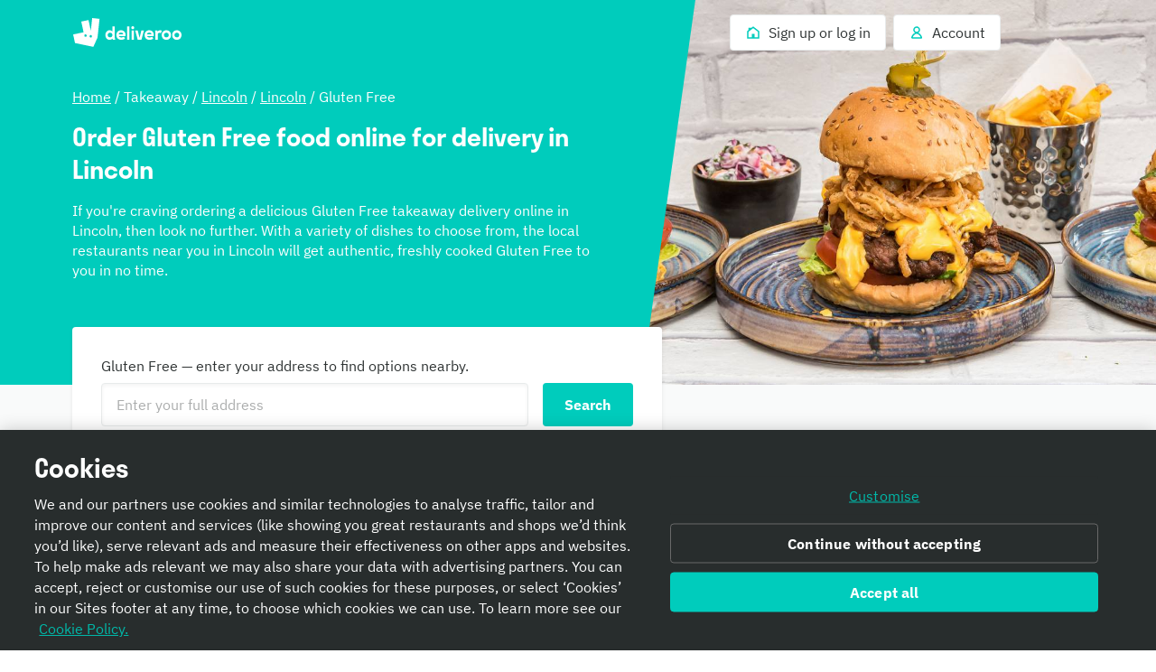

--- FILE ---
content_type: text/css
request_url: https://cwa.roocdn.com/_next/static/css/cf2860380175dd93.css
body_size: 4530
content:
.HomeRewardProgress-91a19c66d9a4ca0d{vertical-align:middle}.HomeRewardProgress-c4a8ba659e64f7ef{flex:1;display:inline-flex;align-items:center;justify-content:center;position:relative}.HomeRewardProgress-c4a8ba659e64f7ef .HomeRewardProgress-08fe2ab6b5940a2a,.HomeRewardProgress-c4a8ba659e64f7ef .HomeRewardProgress-82e5594bd63b665c{flex:1;display:flex}.HomeRewardProgress-c4a8ba659e64f7ef .HomeRewardProgress-08fe2ab6b5940a2a{position:absolute;top:0;left:0}[dir=rtl] .HomeRewardProgress-c4a8ba659e64f7ef .HomeRewardProgress-08fe2ab6b5940a2a{left:auto;right:0}.HomeRewardProgress-9999d08723e569e2{flex:1;display:flex;position:relative;color:#bac3c3}.HomeRewardProgress-9999d08723e569e2:not(:first-child):before{position:absolute;content:"";top:50%;margin-top:-1px;left:-2px;height:2px;width:4px;background-color:#bac3c3}[dir=rtl] .HomeRewardProgress-9999d08723e569e2:not(:first-child):before{left:auto;right:-2px}.HomeRewardProgress-9999d08723e569e2.HomeRewardProgress-67b4b9919cc4bb1a{color:#9c006d}.HomeRewardProgress-9999d08723e569e2.HomeRewardProgress-67b4b9919cc4bb1a:before{background-color:#9c006d}.HomeRewardProgress-9999d08723e569e2.HomeRewardProgress-0da369f737d65b51{color:#651ecb}.HomeRewardProgress-9999d08723e569e2.HomeRewardProgress-0da369f737d65b51:before{background-color:#651ecb}.__theme-plus .HomeRewardProgress-9999d08723e569e2.HomeRewardProgress-0da369f737d65b51{color:#651ecb}.__theme-plus .HomeRewardProgress-9999d08723e569e2.HomeRewardProgress-0da369f737d65b51:before{background-color:#651ecb}.HomeFeedUILines-8bd2eacc5b5ba98e{display:-webkit-box;overflow:hidden;-webkit-box-orient:vertical;-webkit-line-clamp:var(--max-lines)}.HomeFeedUILines-55cd19148e4c15d6{padding:2px 0}.HomeFeedUILines-55cd19148e4c15d6:last-child{padding-bottom:0}.HomeFeedUILines-82333025e2145c42{padding-top:4px}.HomeFeedUILines-d9843e1bd87b0546>div{display:inline-block}.HomeFeedUILines-338182afec98ab1b{border-radius:3px;white-space:"pre";line-height:"24px"}[role=button].HomeFeedUILines-338182afec98ab1b{position:relative;-webkit-appearance:none;appearance:none;border-width:0;cursor:pointer;outline:none}[role=button].HomeFeedUILines-338182afec98ab1b:before{top:0;left:0;bottom:0;right:0;content:"";position:absolute;border-radius:4px}[role=button].HomeFeedUILines-338182afec98ab1b:focus-visible:before{z-index:3;transition-property:box-shadow;transition-duration:.15s;transition-timing-function:ease-out}[role=button].HomeFeedUILines-338182afec98ab1b:focus-visible:before{outline:none;border-color:rgba(0,0,0,0);box-shadow:inset 0 0 0 2px #2e3333,inset 0 0 0 4px #fff}.HomeFeedUILines-0e9519b70b1f4d3d{align-items:flex-start;display:flex}.HomeFeedUILines-3ca3b51410435dda{display:grid;grid-auto-flow:column}.HomeFeedUILines-10e31f3f63e5ee74{grid-template-columns:max-content}.HomeFeedUILines-d76776ea1a9ab551{display:block}.Bubble-e288ef0fcbbf9423{display:inline-flex;flex-direction:column;justify-content:center;align-items:center;background:#fff;border-radius:100px;font-size:8.5px;font-weight:600;text-align:center;margin:-8px 8px 0 0;min-height:33px;line-height:normal;letter-spacing:0;box-shadow:0 4px 14px -4px rgba(0,0,0,.08);padding:6px 16px}[dir=rtl] .Bubble-e288ef0fcbbf9423{margin:-8px 0 0 8px}.Bubble-3d83607ca5ad6e2a{flex-direction:column-reverse;justify-content:flex-end}.Bubble-e288ef0fcbbf9423 *{line-height:1.2}.Bubble-e288ef0fcbbf9423.Bubble-5be4b561c6f589e1{min-height:0}[data-dt-mode][data-dt-theme] .Bubble-e288ef0fcbbf9423{background:rgb(var(--color-background-elevation-base))}@keyframes RestaurantCardHome-d5c5a1aa914371d2{0%{opacity:0}to{opacity:1}}@keyframes RestaurantCardHome-624821ce9c26622e{0%{opacity:1}to{opacity:0}}@keyframes RestaurantCardHome-84506efe00e9a628{0%{opacity:0;transform:translateY(4px)}to{opacity:1;transform:translateY(0)}}@keyframes RestaurantCardHome-be195061d3a9e506{0%{opacity:0;transform:scale(.9)}to{opacity:1;transform:scale(1)}}@keyframes RestaurantCardHome-8af942ee4a827e62{0%{opacity:1;transform:scale(1)}to{opacity:0;transform:scale(.9)}}@keyframes RestaurantCardHome-66ae7003c4dfabb8{0%{transform:translateY(100vh);opacity:0}to{transform:translateY(0);opacity:1}}@keyframes RestaurantCardHome-65998be62d55f1ac{0%,20%,40%,60%,80%,to{transition-timing-function:cubic-bezier(.215,.61,.355,1)}10%{transform:scaleX(1)}0%{transform:scale3d(.6,.6,.6)}20%{transform:scale3d(1.1,1.1,1.1)}40%{transform:scale3d(.9,.9,.9)}60%{transform:scale3d(1.03,1.03,1.03)}80%{transform:scale3d(.97,.97,.97)}to{opacity:1;transform:scaleX(1)}}@keyframes RestaurantCardHome-e6735ff5f548439a{0%{transform:rotate(0deg)}50%{transform:rotate(180deg)}to{transform:rotate(1turn)}}@keyframes RestaurantCardHome-176a7d3d81f47558{0%{transform:scaleX(0);opacity:1}to{transform:scaleX(1);opacity:0}}@keyframes RestaurantCardHome-1423ead3d6192839{0%{transform:scale(0);opacity:1}50%{transform:scale(0);opacity:1}to{transform:scale(4);opacity:0}}@keyframes RestaurantCardHome-7fc1cf03475a6907{0%{opacity:1}50%{opacity:.3}to{opacity:1}}@keyframes RestaurantCardHome-4fb390e40ace89e5{0%{background-position:-936px 0}to{background-position:936px 0}}.RestaurantCardHome-7d7cda946310bc25{will-change:transform;transform:translateZ(0);animation-name:RestaurantCardHome-84506efe00e9a628;animation-duration:.5s;animation-iteration-count:1}.RestaurantCardHome-7d7cda946310bc25 .RestaurantCardHome-d3ab201bbf789438{display:none}.RestaurantCardHome-7d7cda946310bc25.RestaurantCardHome-bf01837d24618c3e{width:262px;min-width:262px}.RestaurantCardHome-7d7cda946310bc25.RestaurantCardHome-44ee66a34ea76c07{width:136px;min-width:136px}.RestaurantCardHome-7d7cda946310bc25.RestaurantCardHome-44ee66a34ea76c07 .RestaurantCardHome-40844890a07d6633,.RestaurantCardHome-7d7cda946310bc25.RestaurantCardHome-44ee66a34ea76c07 .RestaurantCardHome-7d3117b2435206bf{display:none}.RestaurantCardHome-7d7cda946310bc25.RestaurantCardHome-44ee66a34ea76c07 .RestaurantCardHome-d3ab201bbf789438{display:block}.RestaurantCardHome-7d7cda946310bc25.RestaurantCardHome-44ee66a34ea76c07 .RestaurantCardHome-d3ab201bbf789438 .RestaurantCardHome-63d1f45c4372d44d{display:flex}@media only screen and (min-width:980px){.RestaurantCardHome-7d7cda946310bc25.RestaurantCardHome-44ee66a34ea76c07{width:262px;min-width:262px}.RestaurantCardHome-7d7cda946310bc25.RestaurantCardHome-44ee66a34ea76c07 .RestaurantCardHome-d3ab201bbf789438{display:none}.RestaurantCardHome-7d7cda946310bc25.RestaurantCardHome-44ee66a34ea76c07 .RestaurantCardHome-40844890a07d6633,.RestaurantCardHome-7d7cda946310bc25.RestaurantCardHome-44ee66a34ea76c07 .RestaurantCardHome-7d3117b2435206bf{display:block}.RestaurantCardHome-7d7cda946310bc25.RestaurantCardHome-44ee66a34ea76c07 .RestaurantCardHome-63d1f45c4372d44d{display:flex}}.RestaurantCardHome-7d7cda946310bc25.RestaurantCardHome-f5e1e556196e235f{box-shadow:0 1px 4px rgba(0,0,0,.08);border:1px solid rgba(0,0,0,.04);margin-bottom:4px;border-radius:4px}.RestaurantCardHome-7d7cda946310bc25.RestaurantCardHome-f5e1e556196e235f .RestaurantCardHome-d3ab201bbf789438{padding:0 8px 8px}.RestaurantCardHome-7d7cda946310bc25 a{text-decoration:none;color:#2e3333}.RestaurantCardHome-acb06f0ceb81b469{position:relative;display:block;padding-top:56.25%;border-radius:4px 4px 0 0;overflow:hidden}.RestaurantCardHome-ae60539e27ea31ca{position:absolute;top:0;left:0;z-index:1;display:flex;align-items:center;justify-content:center;width:100%;height:100%;background-color:rgba(0,0,0,.5)}[dir=rtl] .RestaurantCardHome-ae60539e27ea31ca{left:auto;right:0}.RestaurantCardHome-7d3117b2435206bf{position:relative;display:flex;justify-content:space-between;flex-flow:row wrap}.RestaurantCardHome-7d3117b2435206bf>.RestaurantCardHome-7de1018cc9c8bf77{flex:1 1 100%;overflow:hidden}@media only screen and (min-width:768px){.RestaurantCardHome-7d3117b2435206bf>.RestaurantCardHome-7de1018cc9c8bf77 ul{padding-left:0}[dir=rtl] .RestaurantCardHome-7d3117b2435206bf>.RestaurantCardHome-7de1018cc9c8bf77 ul{padding-left:0;padding-right:0}}.RestaurantCardHome-f5e1e556196e235f .RestaurantCardHome-7d3117b2435206bf{padding:0 16px 16px}.RestaurantCardHome-d3ab201bbf789438 .RestaurantCardHome-4ab9c8f1569a43c4{white-space:nowrap;overflow:hidden;text-overflow:ellipsis}.RestaurantCardHome-40844890a07d6633{position:absolute;top:-16px;right:0}[dir=rtl] .RestaurantCardHome-40844890a07d6633{right:auto;left:0}.RestaurantCardHome-40844890a07d6633.RestaurantCardHome-377c840c5e3441dc{top:-24px}.RestaurantCardHome-b4fac4ba777aa495{position:absolute;top:-4px;left:8px;text-indent:-9999px;height:50px;width:63px;background:url(https://cwa.roocdn.com/_next/static/media/editions-logo.f6a0b000.svg)}[dir=rtl] .RestaurantCardHome-b4fac4ba777aa495{left:auto;right:8px}.RestaurantCardHome-63d1f45c4372d44d{display:inline-flex;align-items:flex-end}.RestaurantCardHome-7de1018cc9c8bf77 ul{padding:2px 0}.RestaurantCardHome-7de1018cc9c8bf77 li{display:inline-block}.RestaurantCardHome-7de1018cc9c8bf77 li:after{color:#8c9b9b;content:"・";vertical-align:text-bottom}.RestaurantCardHome-7de1018cc9c8bf77 li:last-child:after{content:""}.RestaurantCardHome-ef523dec85e32d4c p span{width:200px;margin-top:8px}.RestaurantCardHome-ef523dec85e32d4c span{display:inline-block;margin-right:8px;width:40px;overflow:hidden}[dir=rtl] .RestaurantCardHome-ef523dec85e32d4c span{margin-right:0;margin-left:8px}.RestaurantCardHome-ef523dec85e32d4c h3,.RestaurantCardHome-ef523dec85e32d4c span{height:20px}.RestaurantCardHome-44ee66a34ea76c07 .RestaurantCardHome-ef523dec85e32d4c p span{display:block;width:100px}.RestaurantCardHome-44ee66a34ea76c07 .RestaurantCardHome-ef523dec85e32d4c span{display:none}.Carousel-7ebf786c2374ca6b{position:relative}.Carousel-7ebf786c2374ca6b .Carousel-b0e416bbcdb18cdb{-webkit-user-select:none;user-select:none;overflow:scroll hidden;-webkit-overflow-scrolling:touch;border-radius:3px}@media only screen and (min-width:768px){.Carousel-7ebf786c2374ca6b .Carousel-b0e416bbcdb18cdb{overflow:hidden}}.Carousel-7ebf786c2374ca6b .Carousel-b0e416bbcdb18cdb.Carousel-b28f5da1dcef00f3{margin-inline-end:-16px;margin-inline-start:-16px}.Carousel-7ebf786c2374ca6b .Carousel-b0e416bbcdb18cdb.Carousel-b28f5da1dcef00f3>ul>li:first-child{margin-inline-start:16px}.Carousel-7ebf786c2374ca6b .Carousel-b0e416bbcdb18cdb.Carousel-b28f5da1dcef00f3 ul>li:last-child{padding-inline-end:16px}@media only screen and (min-width:768px){.Carousel-7ebf786c2374ca6b .Carousel-b0e416bbcdb18cdb.Carousel-b28f5da1dcef00f3{margin-inline-start:0;margin-inline-end:0}.Carousel-7ebf786c2374ca6b .Carousel-b0e416bbcdb18cdb.Carousel-b28f5da1dcef00f3>ul>li:first-child{margin-inline-start:0}.Carousel-7ebf786c2374ca6b .Carousel-b0e416bbcdb18cdb.Carousel-b28f5da1dcef00f3 ul>li:last-child{padding-inline-end:0}}.Carousel-7ebf786c2374ca6b .Carousel-c8a90f9dbd839f90::-webkit-scrollbar{display:none}.Carousel-7ebf786c2374ca6b .Carousel-a4d0eabe31183210{display:grid;grid-auto-flow:column;gap:0 0;justify-content:start}.Carousel-7ebf786c2374ca6b .Carousel-a4d0eabe31183210.Carousel-ff8349b0eb7aeae4>li:nth-child(2),.Carousel-7ebf786c2374ca6b .Carousel-a4d0eabe31183210.Carousel-ff8349b0eb7aeae4>li:nth-child(3){margin-inline-start:16px}@media only screen and (min-width:768px){.Carousel-7ebf786c2374ca6b .Carousel-a4d0eabe31183210.Carousel-ff8349b0eb7aeae4>li:nth-child(2),.Carousel-7ebf786c2374ca6b .Carousel-a4d0eabe31183210.Carousel-ff8349b0eb7aeae4>li:nth-child(3){margin-inline-start:0}}.Carousel-7ebf786c2374ca6b .Carousel-a4d0eabe31183210.Carousel-8b2d3d08d82d4321{transition:transform .6s ease-out}.Carousel-7ebf786c2374ca6b .Carousel-a4d0eabe31183210.Carousel-4cb0f6e2f396c54d{animation:Carousel-14d0c14826012974 1s}.Carousel-7ebf786c2374ca6b .Carousel-a4d0eabe31183210.Carousel-4a215b1dfc2c55b9{row-gap:64px}.Carousel-7ebf786c2374ca6b .Carousel-a4d0eabe31183210.Carousel-58e558b380f81d5b{column-gap:64px}.Carousel-7ebf786c2374ca6b .Carousel-a4d0eabe31183210.Carousel-9cc63795ffa88866{row-gap:32px}.Carousel-7ebf786c2374ca6b .Carousel-a4d0eabe31183210.Carousel-e7a194d335513ab1{column-gap:32px}.Carousel-7ebf786c2374ca6b .Carousel-a4d0eabe31183210.Carousel-80993a133146242c{row-gap:24px}.Carousel-7ebf786c2374ca6b .Carousel-a4d0eabe31183210.Carousel-1da79c31a6dd7e8a{column-gap:24px}.Carousel-7ebf786c2374ca6b .Carousel-a4d0eabe31183210.Carousel-c8e8757ccea39637{row-gap:16px}.Carousel-7ebf786c2374ca6b .Carousel-a4d0eabe31183210.Carousel-808231f63ab95db8{column-gap:16px}.Carousel-7ebf786c2374ca6b .Carousel-a4d0eabe31183210.Carousel-023d5db7129b7f96{row-gap:12px}.Carousel-7ebf786c2374ca6b .Carousel-a4d0eabe31183210.Carousel-e5063e23a8d52ca7{column-gap:12px}.Carousel-7ebf786c2374ca6b .Carousel-a4d0eabe31183210.Carousel-fff8841379473c2f{row-gap:8px}.Carousel-7ebf786c2374ca6b .Carousel-a4d0eabe31183210.Carousel-20db8ec2753bc977{column-gap:8px}.Carousel-7ebf786c2374ca6b .Carousel-a4d0eabe31183210.Carousel-7855229126177660{row-gap:4px}.Carousel-7ebf786c2374ca6b .Carousel-a4d0eabe31183210.Carousel-8a5ca19cfd37ebb1{column-gap:4px}.Carousel-7ebf786c2374ca6b .Carousel-a4d0eabe31183210.Carousel-fcf1c9ef0614733a{grid-auto-columns:1fr}.Carousel-7ebf786c2374ca6b .Carousel-75678b8aad467e37{position:absolute;right:0;top:50%;transform:translateY(-50%);background:#fff;border:1px solid rgba(0,0,0,.04);border-radius:50%;box-shadow:0 1px 4px rgba(0,0,0,.08);z-index:1;cursor:pointer;display:none;animation:Carousel-ad6db211d8a857db .5s;outline:none;opacity:1}[dir=rtl] .Carousel-7ebf786c2374ca6b .Carousel-75678b8aad467e37{right:auto;left:0}.Carousel-7ebf786c2374ca6b .Carousel-75678b8aad467e37:first-child{right:auto}[dir=rtl] .Carousel-7ebf786c2374ca6b .Carousel-75678b8aad467e37:first-child{right:auto;left:auto}.Carousel-7ebf786c2374ca6b .Carousel-75678b8aad467e37:first-child:before{transform:rotate(-225deg)}[dir=rtl] .Carousel-7ebf786c2374ca6b .Carousel-75678b8aad467e37:first-child:before{transform:rotate(225deg)}@media only screen and (min-width:768px){.Carousel-7ebf786c2374ca6b .Carousel-75678b8aad467e37{display:block;transition:box-shadow .1s ease-in}.Carousel-7ebf786c2374ca6b .Carousel-75678b8aad467e37.Carousel-8324098f77bd4f45{display:none}.Carousel-7ebf786c2374ca6b .Carousel-75678b8aad467e37.Carousel-04a003755f59cfaf{opacity:.7;cursor:auto}.Carousel-7ebf786c2374ca6b .Carousel-75678b8aad467e37:hover{box-shadow:0 6px 20px rgba(0,0,0,.08)}}@keyframes Carousel-14d0c14826012974{0%{transform:translateX(500px);opacity:0}25%{transform:translateX(-70px)}55%{transform:translateX(10px)}to{transform:translateX(0);opacity:1}}[data-dt-mode][data-dt-theme] .Carousel-7ebf786c2374ca6b .Carousel-75678b8aad467e37{background:rgb(var(--color-background-elevation-base));border:1px solid rgb(var(--color-border-neutral-muted));box-shadow:0 1px 4px rgba(var(--color-static-black),.08)}@media only screen and (min-width:768px){[data-dt-mode][data-dt-theme] .Carousel-7ebf786c2374ca6b .Carousel-75678b8aad467e37:hover{box-shadow:0 6px 20px rgba(var(--color-static-black),.08)}}.Slide-2f4ef8e930feb679{display:inline-flex;position:relative;transition:opacity .5s}.Slide-2f4ef8e930feb679.Slide-1fcfc827f772c2ce{display:inline-grid}@media only screen and (min-width:768px){.Slide-b0dc66c5c061511e{opacity:.5}}.CuisineRestaurantsContainer-4ff6b1f5e02fb4cf{background-color:rgb(249.25,250,250)}.CuisineRestaurantsContainer-529f54df5c94f062{margin:32px 0 32px 16px}[dir=rtl] .CuisineRestaurantsContainer-529f54df5c94f062{margin:32px 16px 32px 0}@media only screen and (min-width:540px){.CuisineRestaurantsContainer-529f54df5c94f062{margin:32px 0}}.CuisineRestaurantsContainer-5166ef38238e2f9d{display:flex;flex-direction:row;align-items:baseline;justify-content:space-between}@media only screen and (min-width:540px){.CuisineRestaurantsContainer-5166ef38238e2f9d{justify-content:flex-start}.CuisineRestaurantsContainer-d32b577be89aade6{font-size:28px}}.CuisineRestaurantsContainer-bb69a061cbfc5f25{cursor:pointer}@media only screen and (min-width:540px){.CuisineRestaurantsContainer-bb69a061cbfc5f25{font-weight:700}}.CustomerReview-2ff073a3963478a8+.CustomerReview-2ff073a3963478a8{margin-top:16px;padding-top:16px;border-top:1px solid rgba(0,0,0,.04)}.CustomerReview-2ff073a3963478a8 .CustomerReview-40193ae7c46ba9ab{display:flex;align-items:center}.CustomerReview-2ff073a3963478a8 .CustomerReview-40193ae7c46ba9ab .CustomerReview-bad20b71879b59a2{color:#a3afaf}.CustomerReview-2ff073a3963478a8 .CustomerReview-40193ae7c46ba9ab .CustomerReview-7270ce72b3a743da{color:#d1d7d7}.CustomerReview-2ff073a3963478a8 .CustomerReview-40193ae7c46ba9ab .CustomerReview-b407c161def83ffc{flex:1;margin-left:16px;text-align:right}[dir=rtl] .CustomerReview-2ff073a3963478a8 .CustomerReview-40193ae7c46ba9ab .CustomerReview-b407c161def83ffc{margin-left:0;margin-right:16px;text-align:left}.CustomerReview-2ff073a3963478a8 a.CustomerReview-e96aac053b3442fc{color:rgb(0,163.2,150.4);text-decoration:none}.__theme-plus .CustomerReview-2ff073a3963478a8 a.CustomerReview-e96aac053b3442fc{color:#651ecb}.RestaurantReviewsCard-98eb36dda8001aa9{background-color:#fff;box-shadow:0 1px 0 rgba(0,0,0,.04),0 -1px 0 rgba(0,0,0,.04)}@media only screen and (min-width:540px){.RestaurantReviewsCard-98eb36dda8001aa9{border-radius:3px;border:1px solid rgba(0,0,0,.04);box-shadow:0 1px 4px rgba(0,0,0,.08)}}.RestaurantReviewsCard-98eb36dda8001aa9 .RestaurantReviewsCard-e8ce3880c148a119{text-decoration:none;display:flex;align-items:center;padding:16px;border-bottom:1px solid rgba(0,0,0,.04)}.RestaurantReviewsCard-98eb36dda8001aa9 .RestaurantReviewsCard-e8ce3880c148a119 .RestaurantReviewsCard-325f2acd3cbca1cc{height:48px;width:48px;border-radius:48px;overflow:hidden;position:relative;display:block}.RestaurantReviewsCard-98eb36dda8001aa9 .RestaurantReviewsCard-e8ce3880c148a119 .RestaurantReviewsCard-53cc4390519984ba{flex:1;margin-left:16px}[dir=rtl] .RestaurantReviewsCard-98eb36dda8001aa9 .RestaurantReviewsCard-e8ce3880c148a119 .RestaurantReviewsCard-53cc4390519984ba{margin-left:0;margin-right:16px}@media only screen and (min-width:540px){.RestaurantReviewsCard-98eb36dda8001aa9 .RestaurantReviewsCard-e8ce3880c148a119 .RestaurantReviewsCard-2cfe9b8847d35bb6{display:none}}.CityFilter-b6c8e10bdae17f4d{display:flex;overflow-y:scroll;max-width:calc(100% - 32px);white-space:nowrap;padding:16px;background-color:#fff;box-shadow:0 1px 4px rgba(0,0,0,.08)}@media only screen and (min-width:540px){.CityFilter-b6c8e10bdae17f4d{background-color:rgba(0,0,0,0);box-shadow:none;padding:16px 0}}.CityFilter-b6c8e10bdae17f4d .CityFilter-19f505977f85fbb2.CityFilter-4b1a5e093255f04e{display:none}@media only screen and (min-width:540px){.CityFilter-b6c8e10bdae17f4d .CityFilter-19f505977f85fbb2{font-size:16px}.CityFilter-b6c8e10bdae17f4d .CityFilter-19f505977f85fbb2.CityFilter-4b1a5e093255f04e{display:inline}.CityFilter-b6c8e10bdae17f4d .CityFilter-19f505977f85fbb2.CityFilter-7707b8e59a6f27fb{display:none}}[data-dt-mode][data-dt-theme] .CityFilter-b6c8e10bdae17f4d{background-color:rgb(var(--color-background-elevation-base));box-shadow:0 1px 4px rgba(var(--color-static-black),.08)}.RestaurantReviewsContainer-72365593be6a6d2c{display:none}.RestaurantReviewsContainer-a3ece99c8274830b{display:block;padding:8px 16px}@media only screen and (min-width:540px){.RestaurantReviewsContainer-a3ece99c8274830b{padding:16px 0;font-family:stratos,sans-serif;font-size:28px;line-height:36px;letter-spacing:-.02em}}.RestaurantReviewsContainer-7721a3d45af8afef{margin:0 16px}@media only screen and (min-width:540px){.RestaurantReviewsContainer-7721a3d45af8afef{margin:0 0 16px}}.RestaurantReviewsContainer-59e9565ffaaca448{margin:16px}@media only screen and (min-width:540px){.RestaurantReviewsContainer-59e9565ffaaca448{margin:24px 0}}.LocationLink-dd898da476ecf905{display:block;width:100%;height:100%}.__theme-plus .LocationLink-dd898da476ecf905{color:#651ecb}[data-dt-mode][data-dt-theme] .LocationLink-dd898da476ecf905{color:rgb(var(--color-foreground-action-normal-on-elevation-base));text-decoration:underline}[data-dt-mode][data-dt-theme] .LocationLink-dd898da476ecf905:hover{color:rgb(var(--color-foreground-action-emphasis-on-elevation-base))}[data-dt-mode][data-dt-theme] .LocationLink-dd898da476ecf905:visited{color:rgb(var(--color-foreground-feature-normal-on-elevation-base))}@media only screen and (min-width:540px){.LocationList-69fe3d6f721c80d3{font-size:28px;line-height:36px;letter-spacing:-.02em}}.LocationList-87431cda467e847e{padding:16px 0}.LocationList-b6383b7b1775b899{display:none}@keyframes CuisineCard-95980a0fc25a33a5{0%{opacity:0}to{opacity:1}}@keyframes CuisineCard-e14c5611c194a725{0%{opacity:1}to{opacity:0}}@keyframes CuisineCard-67678dacdcde86db{0%{opacity:0;transform:translateY(4px)}to{opacity:1;transform:translateY(0)}}@keyframes CuisineCard-16ffc808d30671be{0%{opacity:0;transform:scale(.9)}to{opacity:1;transform:scale(1)}}@keyframes CuisineCard-76c3a12fd0311e07{0%{opacity:1;transform:scale(1)}to{opacity:0;transform:scale(.9)}}@keyframes CuisineCard-83fbef1a789e478f{0%{transform:translateY(100vh);opacity:0}to{transform:translateY(0);opacity:1}}@keyframes CuisineCard-2dcc84deca45c700{0%,20%,40%,60%,80%,to{transition-timing-function:cubic-bezier(.215,.61,.355,1)}10%{transform:scaleX(1)}0%{transform:scale3d(.6,.6,.6)}20%{transform:scale3d(1.1,1.1,1.1)}40%{transform:scale3d(.9,.9,.9)}60%{transform:scale3d(1.03,1.03,1.03)}80%{transform:scale3d(.97,.97,.97)}to{opacity:1;transform:scaleX(1)}}@keyframes CuisineCard-a48e98c443ed9320{0%{transform:rotate(0deg)}50%{transform:rotate(180deg)}to{transform:rotate(1turn)}}@keyframes CuisineCard-976146a50f78ab19{0%{transform:scaleX(0);opacity:1}to{transform:scaleX(1);opacity:0}}@keyframes CuisineCard-787570065ed00c46{0%{transform:scale(0);opacity:1}50%{transform:scale(0);opacity:1}to{transform:scale(4);opacity:0}}@keyframes CuisineCard-359ab5632ae9097a{0%{opacity:1}50%{opacity:.3}to{opacity:1}}@keyframes CuisineCard-aa5d3be88906f5db{0%{background-position:-936px 0}to{background-position:936px 0}}.CuisineCard-3786c7cbdb1252ad{flex:1;will-change:transform;transform:translateZ(0);animation-name:CuisineCard-67678dacdcde86db;animation-duration:.5s;animation-iteration-count:1;border:1px solid rgba(0,0,0,.08);box-sizing:border-box;box-shadow:inset 0 1px 0 rgba(0,0,0,.08),inset 0 -1px 0 rgba(0,0,0,.08);background-color:#fff}@media only screen and (min-width:540px){.CuisineCard-3786c7cbdb1252ad{box-shadow:0 1px 4px rgba(0,0,0,.08);border-radius:3px}}.CuisineCard-3786c7cbdb1252ad .CuisineCard-0e1d5ddea0c62391{text-decoration:none;display:flex;flex-direction:column;height:100%}.CuisineCard-fe8154555599fa05{position:relative;display:block;padding-top:192px;max-height:192px;overflow:hidden}@media only screen and (min-width:540px){.CuisineCard-fe8154555599fa05{padding-top:56.25%;border-radius:3px 3px 0 0}}.CuisineCard-7825722aeff95901{padding:16px;display:flex;flex-direction:column}@media only screen and (min-width:540px){.CuisineCard-7825722aeff95901{padding:24px}}.CuisineCard-7825722aeff95901 .CuisineCard-afe4312113486217{display:flex;align-items:center;color:rgb(0,163.2,150.4)}.CuisineCard-7825722aeff95901,.CuisineCard-a22bb85019514813{flex-grow:1}.__theme-plus .CuisineCard-7825722aeff95901 .CuisineCard-afe4312113486217{color:#651ecb}[data-dt-mode][data-dt-theme] .CuisineCard-3786c7cbdb1252ad{border:1px solid rgb(var(--color-border-neutral-subtle));background-color:rgb(var(--color-background-elevation-base));box-shadow:inset 0 1px 0 rgba(var(--color-static-black),.08),inset 0 -1px 0 rgba(var(--color-static-black),.08)}@media only screen and (min-width:540px){[data-dt-mode][data-dt-theme] .CuisineCard-3786c7cbdb1252ad{box-shadow:0 1px 4px rgba(var(--color-static-black),.08)}}[data-dt-mode][data-dt-theme] .CuisineCard-afe4312113486217{color:rgb(var(--color-foreground-action-normal-on-elevation-base))}.RecommendedCuisinesContainer-e5fc6d4a085d31be{display:none}.RecommendedCuisinesContainer-82b3aac05b62ac44{display:block;padding:8px 16px}@media only screen and (min-width:540px){.RecommendedCuisinesContainer-82b3aac05b62ac44{font-family:stratos,sans-serif;font-size:28px;line-height:36px;letter-spacing:-.02em;padding:16px 0 24px}}.RecommendedCuisinesContainer-77f38a2a51c3b274{margin:16px}@media only screen and (min-width:540px){.RecommendedCuisinesContainer-77f38a2a51c3b274{margin:24px 0}}.LandingPageBreadcrumbs-6459b7a7f73ccb19{color:#fff;text-decoration:underline}[data-dt-mode][data-dt-theme] .LandingPageBreadcrumbs-6459b7a7f73ccb19{color:rgb(var(--color-foreground-action-normal-on-action-normal))}
/*# sourceMappingURL=cf2860380175dd93.css.map*/

--- FILE ---
content_type: text/css
request_url: https://cwa.roocdn.com/_next/static/css/230c3891cbd2c724.css
body_size: 5034
content:
@keyframes withPlaceholder-3a917573ed5f54f2{0%{opacity:0}to{opacity:1}}@keyframes withPlaceholder-4c910cd14ccba2f6{0%{opacity:1}to{opacity:0}}@keyframes withPlaceholder-6b6b2d4fc8912f21{0%{opacity:0;transform:translateY(4px)}to{opacity:1;transform:translateY(0)}}@keyframes withPlaceholder-f94760386fa59aec{0%{opacity:0;transform:scale(.9)}to{opacity:1;transform:scale(1)}}@keyframes withPlaceholder-bf62910128375a58{0%{opacity:1;transform:scale(1)}to{opacity:0;transform:scale(.9)}}@keyframes withPlaceholder-7edbee56eb5f0d4c{0%{transform:translateY(100vh);opacity:0}to{transform:translateY(0);opacity:1}}@keyframes withPlaceholder-ebc2da15c688036c{0%,20%,40%,60%,80%,to{transition-timing-function:cubic-bezier(.215,.61,.355,1)}10%{transform:scaleX(1)}0%{transform:scale3d(.6,.6,.6)}20%{transform:scale3d(1.1,1.1,1.1)}40%{transform:scale3d(.9,.9,.9)}60%{transform:scale3d(1.03,1.03,1.03)}80%{transform:scale3d(.97,.97,.97)}to{opacity:1;transform:scaleX(1)}}@keyframes withPlaceholder-e0c26633f7892169{0%{transform:rotate(0deg)}50%{transform:rotate(180deg)}to{transform:rotate(1turn)}}@keyframes withPlaceholder-bb2a777f21006c23{0%{transform:scaleX(0);opacity:1}to{transform:scaleX(1);opacity:0}}@keyframes withPlaceholder-fce7902ca92ab0ad{0%{transform:scale(0);opacity:1}50%{transform:scale(0);opacity:1}to{transform:scale(4);opacity:0}}@keyframes withPlaceholder-f6b9d84031424821{0%{opacity:1}50%{opacity:.3}to{opacity:1}}@keyframes withPlaceholder-22bc8728b65fd20e{0%{background-position:-936px 0}to{background-position:936px 0}}.withPlaceholder-a0732adcd5bd7fdc{overflow:hidden;text-indent:-9999px;color:#f7f8f8;opacity:1;border-radius:3px;background-color:#f7f8f8;background-repeat:no-repeat;background-image:-webkit-linear-gradient(left,#f7f8f8,#f1f2f2 50%,#f7f8f8);animation-name:withPlaceholder-6b6b2d4fc8912f21,withPlaceholder-22bc8728b65fd20e;animation-duration:.5s,2s;animation-delay:0,1s;animation-iteration-count:1,infinite;animation-timing-function:ease-out,ease-in-out;animation-fill-mode:forwards,forwards}[dir=rtl] .withPlaceholder-a0732adcd5bd7fdc{background-image:-webkit-linear-gradient(right,#f7f8f8,#f1f2f2 50%,#f7f8f8)}.StarRating-43880dccb033bb39{display:inline-flex;align-items:center}.StarRating-415ff773c7b96e14{display:inline-block}.StarRating-df665b449d8a6ee6.StarRating-fdad299404c8baa9{color:#77bf2a}.StarRating-df665b449d8a6ee6.StarRating-22d59fa6370c02da,.StarRating-df665b449d8a6ee6.StarRating-ab5b8a00b7df21d5{color:#007e8a}.StarRating-df665b449d8a6ee6.StarRating-46480a28f988c66b{color:rgb(129.6,132.6,132.6)}.StarRating-77171c100b583ba9{display:inherit;width:150px}[data-dt-mode][data-dt-theme] .StarRating-df665b449d8a6ee6.StarRating-fdad299404c8baa9{color:rgb(var(--color-foreground-positive-normal-on-elevation-base))}[data-dt-mode][data-dt-theme] .StarRating-df665b449d8a6ee6.StarRating-22d59fa6370c02da,[data-dt-mode][data-dt-theme] .StarRating-df665b449d8a6ee6.StarRating-ab5b8a00b7df21d5{color:rgb(var(--color-foreground-accent-normal-on-elevation-base))}[data-dt-mode][data-dt-theme] .StarRating-df665b449d8a6ee6.StarRating-46480a28f988c66b{color:rgb(var(--color-foreground-neutral-normal-on-elevation-base))}@keyframes splide-loading{0%{transform:rotate(0)}to{transform:rotate(1turn)}}.splide__track--draggable{-webkit-touch-callout:none;-webkit-user-select:none;user-select:none}.splide__track--fade>.splide__list>.splide__slide{margin:0!important;opacity:0;z-index:0}.splide__track--fade>.splide__list>.splide__slide.is-active{opacity:1;z-index:1}.splide--rtl{direction:rtl}[dir=rtl] .splide--rtl{direction:ltr}.splide__track--ttb>.splide__list{display:block}.splide__container{box-sizing:border-box;position:relative}.splide__list{backface-visibility:hidden;display:flex;height:100%;margin:0!important;padding:0!important}.splide.is-initialized:not(.is-active) .splide__list{display:block}.splide__pagination{align-items:center;display:flex;flex-wrap:wrap;justify-content:center;margin:0;pointer-events:none}.splide__pagination li{display:inline-block;line-height:1;list-style-type:none;margin:0;pointer-events:auto}.splide:not(.is-overflow) .splide__pagination{display:none}.splide__progress__bar{width:0}.splide{position:relative;visibility:hidden}.splide.is-initialized,.splide.is-rendered{visibility:visible}.splide__slide{backface-visibility:hidden;box-sizing:border-box;flex-shrink:0;list-style-type:none!important;margin:0;position:relative}.splide__slide img{vertical-align:bottom}.splide__spinner{animation:splide-loading 1s linear infinite;border:2px solid #999;border-left-color:transparent;border-radius:50%;bottom:0;contain:strict;display:inline-block;height:20px;left:0;margin:auto;position:absolute;right:0;top:0;width:20px}[dir=rtl] .splide__spinner{border-left-color:initial;border-right-color:transparent}.splide__sr{clip:rect(0 0 0 0);border:0;height:1px;margin:-1px;overflow:hidden;padding:0;position:absolute;width:1px}.splide__toggle.is-active .splide__toggle__play,.splide__toggle__pause{display:none}.splide__toggle.is-active .splide__toggle__pause{display:inline}.splide__track{overflow:hidden;position:relative;z-index:0}.basketDiscovery-6186507e792345bc{display:flex;overflow:auto;height:100vh;width:100%;position:relative;box-sizing:border-box;flex-direction:column}.basketDiscovery-cc9d590a55247188{position:relative;overflow-y:auto;flex:1;min-height:0}.basketDiscovery-e058777c7d662fc5{text-align:center}.basketDiscovery-fff5bc01071756a5{width:100%}@media only screen and (max-width:539px){.basketDiscovery-fff5bc01071756a5{padding-bottom:40vh}}.basketDiscovery-ad5b6c5b79d3ebde{display:flex;width:100%;justify-content:space-between;align-items:center;z-index:2;box-sizing:border-box;padding:12px 16px 0;flex-shrink:0}.basketDiscovery-9d555689f97e6e4e{background:rgba(0,0,0,0);-webkit-appearance:none;appearance:none;color:#01857c;border:0;border-radius:4px;cursor:pointer;transition-property:box-shadow;transition-duration:.15s;transition-timing-function:ease-out}.basketDiscovery-9d555689f97e6e4e:focus{outline:none;box-shadow:0 0 0 3px rgba(0,204,188,.3)}[data-dt-mode][data-dt-theme] .basketDiscovery-e4fffc760a28d6ca{border:1px solid rgb(var(--color-border-neutral-subtle));border-radius:4px;cursor:pointer}[data-dt-mode][data-dt-theme] .basketDiscovery-e4fffc760a28d6ca button{padding:16px}[data-dt-mode][data-dt-theme] .basketDiscovery-9d555689f97e6e4e{background:rgba(0,0,0,0);-webkit-appearance:none;appearance:none;color:rgb(var(--color-fg-action-normal-on-elevation-base));border:0;border-radius:4px;cursor:pointer;transition-property:box-shadow;transition-duration:.15s;transition-timing-function:ease-out}[data-dt-mode][data-dt-theme] .basketDiscovery-9d555689f97e6e4e:focus{outline:none;box-shadow:0 0 0 3px rgba(0,204,188,.3)}.UIRooBlock-7fee98f30520cf31{width:100%}.PlusAccountRow-708dcc7f6567a5af{cursor:pointer;text-align:left;background-color:rgb(247.3,243.75,252.4);border-radius:8px;margin:12px 12px 16px;border:1px solid rgb(224.2,210,244.6);color:#651ecb}[dir=rtl] .PlusAccountRow-708dcc7f6567a5af{text-align:right}@media only screen and (min-width:540px){.PlusAccountRow-708dcc7f6567a5af{margin:0 16px 8px}}.PlusAccountRow-07026284254e0ade{border:1px solid rgb(215.4,204,229.6);color:#390080}.PlusAccountRow-388927de2b827048{margin:16px}.PlusAccountRow-5b7c00a49e82fc5f{margin-right:12px}[dir=rtl] .PlusAccountRow-5b7c00a49e82fc5f{margin-right:0;margin-left:12px}.PlusAccountRow-a2275df36d294407 :first-child{line-height:24px}.PlusAccountRow-878fb8be1329e392{margin-left:auto;display:flex;align-items:center}[dir=rtl] .PlusAccountRow-878fb8be1329e392{margin-left:0;margin-right:auto}[data-dt-mode][data-dt-theme] .PlusAccountRow-708dcc7f6567a5af{background-color:rgb(var(--color-background-plus-muted))}.CuisinePageHero-d15299cf63d335e9{position:absolute;top:0;width:100%;margin:0 auto}.CuisinePageHero-307d9571f44f2119{display:flex;flex-direction:column;position:relative;background-color:#00ccbc;color:#00ccbc}@media only screen and (min-width:540px){.CuisinePageHero-307d9571f44f2119{min-height:426px;flex-direction:row-reverse}}.CuisinePageHero-d3f0125d7f91666a{position:relative;overflow:hidden;flex:1;background-size:cover;background-repeat:no-repeat}@media only screen and (max-width:539px){.CuisinePageHero-d3f0125d7f91666a{flex-basis:200px;background-position:50%}.CuisinePageHero-d3f0125d7f91666a:after{content:"";position:absolute;display:block;width:100vw;height:60px;left:0;background-color:currentColor;transform:skewY(-6deg);bottom:-30px;transform-origin:50%}[dir=rtl] .CuisinePageHero-d3f0125d7f91666a:after{left:auto;right:0;transform:skewY(6deg)}}@media only screen and (min-width:540px){.CuisinePageHero-d3f0125d7f91666a{background-position:20%}[dir=rtl] .CuisinePageHero-d3f0125d7f91666a{background-position:80%}.CuisinePageHero-d3f0125d7f91666a:after{content:"";position:absolute;display:block;width:150px;height:100%;top:0;background-color:currentColor;transform:skewX(-8deg);transform-origin:50%;left:-50px}[dir=rtl] .CuisinePageHero-d3f0125d7f91666a:after{transform:skewX(8deg);left:auto;right:-50px}}.CuisinePageHero-1bbf2079b5348eb9{flex:1;justify-content:flex-end;z-index:1;margin-top:56px;margin-bottom:48px;padding-bottom:32px;display:flex}@media only screen and (max-width:539px){.CuisinePageHero-1bbf2079b5348eb9{margin-top:0}}@media only screen and (min-width:540px){.CuisinePageHero-1bbf2079b5348eb9{margin-top:72px;padding-bottom:64px}}@media only screen and (max-width:539px){.CuisinePageHero-1bbf2079b5348eb9 .CuisinePageHero-42c0f58be4901fa5{padding:0 16px}}@media only screen and (min-width:540px){.CuisinePageHero-1bbf2079b5348eb9 .CuisinePageHero-42c0f58be4901fa5{padding-top:24px;padding-left:24px}[dir=rtl] .CuisinePageHero-1bbf2079b5348eb9 .CuisinePageHero-42c0f58be4901fa5{padding-left:0;padding-right:24px}}@media only screen and (min-width:1180px){.CuisinePageHero-1bbf2079b5348eb9 .CuisinePageHero-42c0f58be4901fa5{max-width:600px;margin-right:-40px;padding-left:24px}[dir=rtl] .CuisinePageHero-1bbf2079b5348eb9 .CuisinePageHero-42c0f58be4901fa5{margin-right:0;margin-left:-40px;padding-left:0;padding-right:24px}}.CuisinePageHero-883e2a356109082a{background-color:rgb(249.25,250,250);padding-bottom:32px}.CuisinePageHero-883e2a356109082a .CuisinePageHero-f30bb0eee12b570f{margin-top:-32px}@media only screen and (min-width:540px){.CuisinePageHero-883e2a356109082a .CuisinePageHero-f30bb0eee12b570f{width:91.6666666667%;margin-top:-64px}}@media only screen and (min-width:750px){.CuisinePageHero-883e2a356109082a .CuisinePageHero-f30bb0eee12b570f{width:58.3333333333%}}[data-dt-mode][data-dt-theme] .CuisinePageHero-307d9571f44f2119{background-color:rgb(var(--color-background-action-normal));color:rgb(var(--color-background-action-normal))}.LandingPageFooter-4777f029d2ef0483{background-color:#00ccbc;position:relative}@media only screen and (min-width:540px){.LandingPageFooter-4777f029d2ef0483:before{content:"";display:inline-block;position:absolute;top:0;left:0;width:280px;height:280px;background-size:100%;background-repeat:no-repeat;background-image:url(https://cwa.roocdn.com/_next/static/media/roo-left.d68cae1c.svg);background-position:0 0}[dir=rtl] .LandingPageFooter-4777f029d2ef0483:before{left:auto;right:0;background-position:100% 0}.LandingPageFooter-4777f029d2ef0483:after{content:"";display:inline-block;position:absolute;bottom:0;right:0;width:280px;height:280px;background-size:100%;background-repeat:no-repeat;background-image:url(https://cwa.roocdn.com/_next/static/media/roo-right.694c0c1c.svg);background-position:100% 100%}[dir=rtl] .LandingPageFooter-4777f029d2ef0483:after{right:auto;left:0;background-position:0 100%}}.LandingPageFooter-9385dc2d2e42b400{margin:0 auto;width:100%}@media only screen and (min-width:540px){.LandingPageFooter-9385dc2d2e42b400{width:91.6666666667%}}@media only screen and (min-width:960px){.LandingPageFooter-9385dc2d2e42b400{width:66.6666666667%}}.LandingPageFooter-e0fee12ca4152806{text-align:center}@media only screen and (min-width:540px){.LandingPageFooter-a342f48b7db2dd1a{font-size:28px;line-height:36px;letter-spacing:-.02em}}[data-dt-mode][data-dt-theme] .LandingPageFooter-4777f029d2ef0483{background-color:rgb(var(--color-background-action-normal))}.HowDeliverooWorks-5026d0f6ed23f2f6{position:relative;padding:40px 0 48px;background-color:#fff}.HowDeliverooWorks-4a57238e135d0e1d{list-style:none}@media only screen and (min-width:960px){.HowDeliverooWorks-4a57238e135d0e1d{display:flex}@supports(display:grid){.HowDeliverooWorks-4a57238e135d0e1d{display:grid;grid-template-columns:1fr 1fr 1fr;grid-gap:24px}}}.HowDeliverooWorks-057ea063451cb230,.HowDeliverooWorks-3a6a9aae4f18065c,.HowDeliverooWorks-b73130445d3903cc{position:relative;overflow:hidden;border-radius:3px;text-align:center;height:250px;flex:1}@media only screen and (max-width:959px){.HowDeliverooWorks-057ea063451cb230+.HowDeliverooWorks-057ea063451cb230,.HowDeliverooWorks-057ea063451cb230+.HowDeliverooWorks-3a6a9aae4f18065c,.HowDeliverooWorks-057ea063451cb230+.HowDeliverooWorks-b73130445d3903cc,.HowDeliverooWorks-3a6a9aae4f18065c+.HowDeliverooWorks-057ea063451cb230,.HowDeliverooWorks-3a6a9aae4f18065c+.HowDeliverooWorks-3a6a9aae4f18065c,.HowDeliverooWorks-3a6a9aae4f18065c+.HowDeliverooWorks-b73130445d3903cc,.HowDeliverooWorks-b73130445d3903cc+.HowDeliverooWorks-057ea063451cb230,.HowDeliverooWorks-b73130445d3903cc+.HowDeliverooWorks-3a6a9aae4f18065c,.HowDeliverooWorks-b73130445d3903cc+.HowDeliverooWorks-b73130445d3903cc{margin-top:16px}}@media only screen and (min-width:960px){.HowDeliverooWorks-057ea063451cb230+.HowDeliverooWorks-057ea063451cb230,.HowDeliverooWorks-057ea063451cb230+.HowDeliverooWorks-3a6a9aae4f18065c,.HowDeliverooWorks-057ea063451cb230+.HowDeliverooWorks-b73130445d3903cc,.HowDeliverooWorks-3a6a9aae4f18065c+.HowDeliverooWorks-057ea063451cb230,.HowDeliverooWorks-3a6a9aae4f18065c+.HowDeliverooWorks-3a6a9aae4f18065c,.HowDeliverooWorks-3a6a9aae4f18065c+.HowDeliverooWorks-b73130445d3903cc,.HowDeliverooWorks-b73130445d3903cc+.HowDeliverooWorks-057ea063451cb230,.HowDeliverooWorks-b73130445d3903cc+.HowDeliverooWorks-3a6a9aae4f18065c,.HowDeliverooWorks-b73130445d3903cc+.HowDeliverooWorks-b73130445d3903cc{margin-left:24px}[dir=rtl] .HowDeliverooWorks-057ea063451cb230+.HowDeliverooWorks-057ea063451cb230,[dir=rtl] .HowDeliverooWorks-057ea063451cb230+.HowDeliverooWorks-3a6a9aae4f18065c,[dir=rtl] .HowDeliverooWorks-057ea063451cb230+.HowDeliverooWorks-b73130445d3903cc,[dir=rtl] .HowDeliverooWorks-3a6a9aae4f18065c+.HowDeliverooWorks-057ea063451cb230,[dir=rtl] .HowDeliverooWorks-3a6a9aae4f18065c+.HowDeliverooWorks-3a6a9aae4f18065c,[dir=rtl] .HowDeliverooWorks-3a6a9aae4f18065c+.HowDeliverooWorks-b73130445d3903cc,[dir=rtl] .HowDeliverooWorks-b73130445d3903cc+.HowDeliverooWorks-057ea063451cb230,[dir=rtl] .HowDeliverooWorks-b73130445d3903cc+.HowDeliverooWorks-3a6a9aae4f18065c,[dir=rtl] .HowDeliverooWorks-b73130445d3903cc+.HowDeliverooWorks-b73130445d3903cc{margin-left:0;margin-right:24px}@supports(display:grid){.HowDeliverooWorks-057ea063451cb230+.HowDeliverooWorks-057ea063451cb230,.HowDeliverooWorks-057ea063451cb230+.HowDeliverooWorks-3a6a9aae4f18065c,.HowDeliverooWorks-057ea063451cb230+.HowDeliverooWorks-b73130445d3903cc,.HowDeliverooWorks-3a6a9aae4f18065c+.HowDeliverooWorks-057ea063451cb230,.HowDeliverooWorks-3a6a9aae4f18065c+.HowDeliverooWorks-3a6a9aae4f18065c,.HowDeliverooWorks-3a6a9aae4f18065c+.HowDeliverooWorks-b73130445d3903cc,.HowDeliverooWorks-b73130445d3903cc+.HowDeliverooWorks-057ea063451cb230,.HowDeliverooWorks-b73130445d3903cc+.HowDeliverooWorks-3a6a9aae4f18065c,.HowDeliverooWorks-b73130445d3903cc+.HowDeliverooWorks-b73130445d3903cc{margin-left:0}[dir=rtl] .HowDeliverooWorks-057ea063451cb230+.HowDeliverooWorks-057ea063451cb230,[dir=rtl] .HowDeliverooWorks-057ea063451cb230+.HowDeliverooWorks-3a6a9aae4f18065c,[dir=rtl] .HowDeliverooWorks-057ea063451cb230+.HowDeliverooWorks-b73130445d3903cc,[dir=rtl] .HowDeliverooWorks-3a6a9aae4f18065c+.HowDeliverooWorks-057ea063451cb230,[dir=rtl] .HowDeliverooWorks-3a6a9aae4f18065c+.HowDeliverooWorks-3a6a9aae4f18065c,[dir=rtl] .HowDeliverooWorks-3a6a9aae4f18065c+.HowDeliverooWorks-b73130445d3903cc,[dir=rtl] .HowDeliverooWorks-b73130445d3903cc+.HowDeliverooWorks-057ea063451cb230,[dir=rtl] .HowDeliverooWorks-b73130445d3903cc+.HowDeliverooWorks-3a6a9aae4f18065c,[dir=rtl] .HowDeliverooWorks-b73130445d3903cc+.HowDeliverooWorks-b73130445d3903cc{margin-left:0;margin-right:0}}}@media only screen and (min-width:960px){.HowDeliverooWorks-057ea063451cb230,.HowDeliverooWorks-3a6a9aae4f18065c,.HowDeliverooWorks-b73130445d3903cc{height:375px}}.HowDeliverooWorks-057ea063451cb230 .HowDeliverooWorks-d32af11bad4b5c1f,.HowDeliverooWorks-3a6a9aae4f18065c .HowDeliverooWorks-d32af11bad4b5c1f,.HowDeliverooWorks-b73130445d3903cc .HowDeliverooWorks-d32af11bad4b5c1f{position:absolute;left:0;bottom:0;width:100%;height:100%}[dir=rtl] .HowDeliverooWorks-057ea063451cb230 .HowDeliverooWorks-d32af11bad4b5c1f,[dir=rtl] .HowDeliverooWorks-3a6a9aae4f18065c .HowDeliverooWorks-d32af11bad4b5c1f,[dir=rtl] .HowDeliverooWorks-b73130445d3903cc .HowDeliverooWorks-d32af11bad4b5c1f{left:auto;right:0}.HowDeliverooWorks-057ea063451cb230 .HowDeliverooWorks-d32af11bad4b5c1f:before,.HowDeliverooWorks-3a6a9aae4f18065c .HowDeliverooWorks-d32af11bad4b5c1f:before,.HowDeliverooWorks-b73130445d3903cc .HowDeliverooWorks-d32af11bad4b5c1f:before{content:"";position:absolute;left:0;bottom:0;width:100%;height:100%;background-position:bottom;background-repeat:no-repeat;z-index:1}[dir=rtl] .HowDeliverooWorks-057ea063451cb230 .HowDeliverooWorks-d32af11bad4b5c1f:before,[dir=rtl] .HowDeliverooWorks-3a6a9aae4f18065c .HowDeliverooWorks-d32af11bad4b5c1f:before,[dir=rtl] .HowDeliverooWorks-b73130445d3903cc .HowDeliverooWorks-d32af11bad4b5c1f:before{left:auto;right:0}.HowDeliverooWorks-057ea063451cb230 .HowDeliverooWorks-d32af11bad4b5c1f:after,.HowDeliverooWorks-3a6a9aae4f18065c .HowDeliverooWorks-d32af11bad4b5c1f:after,.HowDeliverooWorks-b73130445d3903cc .HowDeliverooWorks-d32af11bad4b5c1f:after{content:"";position:absolute;left:0;top:65%;margin-left:-50%;width:200%;height:100%;background:#fff;border-radius:0;transform:rotate(-12deg);transform-origin:center bottom;z-index:0}[dir=rtl] .HowDeliverooWorks-057ea063451cb230 .HowDeliverooWorks-d32af11bad4b5c1f:after,[dir=rtl] .HowDeliverooWorks-3a6a9aae4f18065c .HowDeliverooWorks-d32af11bad4b5c1f:after,[dir=rtl] .HowDeliverooWorks-b73130445d3903cc .HowDeliverooWorks-d32af11bad4b5c1f:after{left:auto;right:0;margin-left:0;margin-right:-50%;transform:rotate(12deg)}@media only screen and (min-width:960px){.HowDeliverooWorks-057ea063451cb230 .HowDeliverooWorks-d32af11bad4b5c1f:after,.HowDeliverooWorks-3a6a9aae4f18065c .HowDeliverooWorks-d32af11bad4b5c1f:after,.HowDeliverooWorks-b73130445d3903cc .HowDeliverooWorks-d32af11bad4b5c1f:after{top:75%}}.HowDeliverooWorks-3a6a9aae4f18065c{background-color:#fabe00}.HowDeliverooWorks-3a6a9aae4f18065c .HowDeliverooWorks-d32af11bad4b5c1f:before{background-image:url(https://cwa.roocdn.com/_next/static/media/order.b8815181.svg);background-size:235px 153px;background-position:center calc(100% + 1px)}@media only screen and (min-width:960px){.HowDeliverooWorks-3a6a9aae4f18065c .HowDeliverooWorks-d32af11bad4b5c1f:before{background-size:290px 190px}}.HowDeliverooWorks-b73130445d3903cc{background-color:#fb5058}.HowDeliverooWorks-b73130445d3903cc .HowDeliverooWorks-d32af11bad4b5c1f:before{background-image:url(https://cwa.roocdn.com/_next/static/media/track.c9b2b992.svg);background-size:68px 163px}@media only screen and (min-width:960px){.HowDeliverooWorks-b73130445d3903cc .HowDeliverooWorks-d32af11bad4b5c1f:before{background-size:97px 232px}}.HowDeliverooWorks-b73130445d3903cc .HowDeliverooWorks-d32af11bad4b5c1f:after{transform:rotate(12deg);right:0;left:auto;margin-right:-50%}[dir=rtl] .HowDeliverooWorks-b73130445d3903cc .HowDeliverooWorks-d32af11bad4b5c1f:after{transform:rotate(-12deg);left:0;right:auto;margin-right:0;margin-left:-50%}.HowDeliverooWorks-057ea063451cb230{background-color:#9c006d}.HowDeliverooWorks-057ea063451cb230 .HowDeliverooWorks-d32af11bad4b5c1f:before{background-image:url(https://cwa.roocdn.com/_next/static/media/eat.15b389b8.svg);background-size:136px 152px}@media only screen and (min-width:960px){.HowDeliverooWorks-057ea063451cb230 .HowDeliverooWorks-d32af11bad4b5c1f:before{background-size:194px 217px}}[data-dt-mode][data-dt-theme] .HowDeliverooWorks-5026d0f6ed23f2f6{background-color:rgb(var(--color-background-elevation-base))}.LandingPageContainer-2e524b0ebbcfa28f{position:relative}.MobileBanner-99e2614e5b0899e7{transition-property:margin;transition-duration:.3s;z-index:1}.MobileBanner-99e2614e5b0899e7.MobileBanner-3028b07ff161e0e2{position:sticky;top:0;z-index:100}.MobileBanner-a0fdef7a87e685c5{background-color:#440063}.MobileBanner-c73c6692fdcf9cbc{cursor:pointer;display:block;padding:0;background:rgba(0,0,0,0);border:none;transition-property:box-shadow;transition-duration:.15s;transition-timing-function:ease-out;border-radius:4px}.MobileBanner-c73c6692fdcf9cbc:focus{outline:none}.MobileBanner-c73c6692fdcf9cbc:focus-visible{outline:none;border-color:rgba(0,0,0,0);box-shadow:0 0 0 2px #fff,0 0 0 4px #2e3333}.MobileBanner-175f51c53efda777{display:flex;align-items:center;padding:16px 12px}.MobileBanner-d1b41c82b1c35fad{flex:0 0 40px;margin-left:8px}[dir=rtl] .MobileBanner-d1b41c82b1c35fad{margin-left:0;margin-right:8px}.MobileBanner-5c9e2dc7ad48ca34{flex:1 1 auto;margin-left:12px;min-width:0;overflow:hidden}[dir=rtl] .MobileBanner-5c9e2dc7ad48ca34{margin-left:0;margin-right:12px}.MobileBanner-c5324fd89599884a{flex-shrink:0;margin-left:4px}[dir=rtl] .MobileBanner-c5324fd89599884a{margin-left:0;margin-right:4px}[data-dt-mode][data-dt-theme] .MobileBanner-a0fdef7a87e685c5{background-color:rgb(var(--color-background-plus-normal))}[data-dt-mode][data-dt-theme] .MobileBanner-c73c6692fdcf9cbc{color:rgb(var(--color-static-white))}@keyframes ReviewStars-5b51e362945b07fb{0%{transform:scale(1);opacity:1}25%{transform:scale(1.25)}50%{transform:scale(.95)}75%{transform:scale(1.08)}to{transform:scale(1)}}.ReviewStars-5c15449f8c75317b{display:flex;align-items:center}.ReviewStars-0b2da3a0313d22e5{position:relative;display:inline-flex}.ReviewStars-0b2da3a0313d22e5.ReviewStars-bd438cc3b91aa981 .ReviewStars-20ae9e6eca7917f5>*,.ReviewStars-0b2da3a0313d22e5.ReviewStars-bd438cc3b91aa981 .ReviewStars-a3e66e418ff705b6>*{animation-name:ReviewStars-5b51e362945b07fb;animation-duration:.5s;animation-timing-function:cubic-bezier(.785,.135,.15,.86);animation-fill-mode:both}.ReviewStars-0b2da3a0313d22e5.ReviewStars-bd438cc3b91aa981 .ReviewStars-20ae9e6eca7917f5>:first-of-type,.ReviewStars-0b2da3a0313d22e5.ReviewStars-bd438cc3b91aa981 .ReviewStars-a3e66e418ff705b6>:first-of-type{animation-delay:1.075s}.ReviewStars-0b2da3a0313d22e5.ReviewStars-bd438cc3b91aa981 .ReviewStars-20ae9e6eca7917f5>:nth-of-type(2),.ReviewStars-0b2da3a0313d22e5.ReviewStars-bd438cc3b91aa981 .ReviewStars-a3e66e418ff705b6>:nth-of-type(2){animation-delay:1.15s}.ReviewStars-0b2da3a0313d22e5.ReviewStars-bd438cc3b91aa981 .ReviewStars-20ae9e6eca7917f5>:nth-of-type(3),.ReviewStars-0b2da3a0313d22e5.ReviewStars-bd438cc3b91aa981 .ReviewStars-a3e66e418ff705b6>:nth-of-type(3){animation-delay:1.225s}.ReviewStars-0b2da3a0313d22e5.ReviewStars-bd438cc3b91aa981 .ReviewStars-20ae9e6eca7917f5>:nth-of-type(4),.ReviewStars-0b2da3a0313d22e5.ReviewStars-bd438cc3b91aa981 .ReviewStars-a3e66e418ff705b6>:nth-of-type(4){animation-delay:1.3s}.ReviewStars-0b2da3a0313d22e5.ReviewStars-bd438cc3b91aa981 .ReviewStars-20ae9e6eca7917f5>:nth-of-type(5),.ReviewStars-0b2da3a0313d22e5.ReviewStars-bd438cc3b91aa981 .ReviewStars-a3e66e418ff705b6>:nth-of-type(5){animation-delay:1.375s}.ReviewStars-20ae9e6eca7917f5{position:absolute;top:0;left:0;display:inline-flex;overflow:hidden;color:#fabe00}[dir=rtl] .ReviewStars-20ae9e6eca7917f5{left:auto;right:0}.ReviewStars-a3e66e418ff705b6{display:inline-flex;color:#fff;opacity:.5}[data-dt-mode][data-dt-theme] .ReviewStars-20ae9e6eca7917f5{color:rgb(var(--color-foreground-highlight-normal-on-neutral-intense))}[data-dt-mode][data-dt-theme] .ReviewStars-a3e66e418ff705b6{color:rgb(var(--color-foreground-neutral-subtle-on-elevation-base))}.AppBanner-0726e8a5fdc84d02{background-image:url(https://cwa.roocdn.com/_next/static/media/banner-bg-variant.3674b96d.svg);background-size:cover}.AppBanner-0726e8a5fdc84d02,.AppBanner-8525e69c753dc1ef{background-color:#00ccbc;background-repeat:no-repeat;background-position:50%}.AppBanner-8525e69c753dc1ef{flex:0 0 40px;height:40px;width:40px;background-image:url(https://cwa.roocdn.com/_next/static/media/roo-icon.11d93d54.svg);background-size:20px 22px;border-radius:8px}.AppBanner-736a35e7eb8a92fa{flex:1 1 auto;min-width:0}.AppBanner-f67ffca68ad857d8{display:flex;align-items:center}.AppBanner-31917a2069bce140{color:#fff;margin-left:4px;min-width:0;flex:1 1 auto;overflow:hidden;text-overflow:ellipsis;white-space:nowrap}[dir=rtl] .AppBanner-31917a2069bce140{margin-left:0;margin-right:4px}[data-dt-mode][data-dt-theme] .AppBanner-0726e8a5fdc84d02{background-color:rgb(var(--color-background-accent-intense))}[data-dt-mode][data-dt-theme] .AppBanner-8525e69c753dc1ef{background-color:rgb(var(--color-background-action-normal))}[data-dt-mode][data-dt-theme] .AppBanner-31917a2069bce140{color:rgb(var(--color-static-white))}@keyframes AppBanner-63807e7c028b02fd{0%{transform:scale(1);opacity:1}40%{transform:scale(.75);opacity:.5}70%{transform:scale(1.5);opacity:1}to{transform:scale(1)}}.AppBanner-01defea577058254{background-color:#440063;background-image:url(https://cwa.roocdn.com/_next/static/media/banner-bg.e6fee8c0.svg);background-size:auto 72px;background-repeat:repeat-x;background-position:50%}.AppBanner-a2e2ec3c5b5f2416{flex:0 0 40px;height:40px;width:40px;background-color:#00ccbc;background-image:url(https://cwa.roocdn.com/_next/static/media/roo-icon.11d93d54.svg);background-size:20px 22px;background-repeat:no-repeat;background-position:50%}.AppBanner-a2e2ec3c5b5f2416.AppBanner-53c37a1111666e6c{border-radius:40px}.AppBanner-a2e2ec3c5b5f2416.AppBanner-c5864d89db558d49{border-radius:8px}.AppBanner-edfaff42485fb906{flex:1 1 auto}.AppBanner-d69ae1b83167907a{display:flex}.AppBanner-f51317086c811499{display:flex;align-items:center}.AppBanner-c3af5605f56ae032{display:block;text-indent:-9999px;width:13px;height:12px;background-size:13px 12px;background-repeat:no-repeat;animation-name:AppBanner-63807e7c028b02fd;animation-duration:.4s;animation-timing-function:cubic-bezier(.785,.135,.15,.86);animation-fill-mode:both;margin-right:2px}[dir=rtl] .AppBanner-c3af5605f56ae032{margin-right:0;margin-left:2px}.AppBanner-c3af5605f56ae032:first-of-type{animation-delay:1.075s}.AppBanner-c3af5605f56ae032:nth-of-type(2){animation-delay:1.15s}.AppBanner-c3af5605f56ae032:nth-of-type(3){animation-delay:1.225s}.AppBanner-c3af5605f56ae032:nth-of-type(4){animation-delay:1.3s}.AppBanner-c3af5605f56ae032:nth-of-type(5){animation-delay:1.375s}.AppBanner-c3af5605f56ae032.AppBanner-25be37eb6a0636fb{background-image:url(https://cwa.roocdn.com/_next/static/media/star-full.15358cd0.svg)}.AppBanner-c3af5605f56ae032.AppBanner-abed64c43d673393{background-image:url(https://cwa.roocdn.com/_next/static/media/star-half.b5ce65a3.svg)}.AppBanner-c3af5605f56ae032.AppBanner-0cdccb5b8b28b234{background-image:url(https://cwa.roocdn.com/_next/static/media/star-empty.6b7a1d48.svg)}.AppBanner-cd09b0d9686477a0{color:hsla(0,0%,100%,.75);margin-left:4px}[dir=rtl] .AppBanner-cd09b0d9686477a0{margin-left:0;margin-right:4px}[data-dt-mode][data-dt-theme] .AppBanner-01defea577058254{background-color:rgb(var(--color-background-plus-normal))}[data-dt-mode][data-dt-theme] .AppBanner-a2e2ec3c5b5f2416{background-color:rgb(var(--color-background-action-normal))}[data-dt-mode][data-dt-theme] .AppBanner-cd09b0d9686477a0{color:rgba(var(--color-static-white),.75)}.AppBannerContainer-c54afd3a232200b8{position:sticky;top:0;z-index:100}.MobileInviteBanner-8770b1a08cbba221{background-color:#440063;background-image:url(https://cwa.roocdn.com/_next/static/media/background.471ac715.svg);background-repeat:no-repeat;background-position:100% calc(0% - 80px)}[dir=rtl] .MobileInviteBanner-8770b1a08cbba221{background-position:0 calc(0% - 80px)}.MobileInviteBanner-0cdff87884563be8{cursor:pointer;background:none;border:none;padding:0;text-align:left;transition-property:box-shadow;transition-duration:.15s;transition-timing-function:ease-out;border-radius:4px}[dir=rtl] .MobileInviteBanner-0cdff87884563be8{text-align:right}.MobileInviteBanner-0cdff87884563be8:focus{outline:none}.MobileInviteBanner-0cdff87884563be8:focus-visible{outline:none;border-color:rgba(0,0,0,0);box-shadow:0 0 0 2px #fff,0 0 0 4px #2e3333}
/*# sourceMappingURL=230c3891cbd2c724.css.map*/

--- FILE ---
content_type: text/javascript
request_url: https://cwa.roocdn.com/_next/static/chunks/pages/landing-page-072bc1ead7855de0.js
body_size: 229
content:
(self.webpackChunk_N_E=self.webpackChunk_N_E||[]).push([[1009,3083,5383,6261,8650],{38442:(t,i,e)=>{(window.__NEXT_P=window.__NEXT_P||[]).push(["/landing-page",function(){return e(58166)}])},59502:(t,i,e)=>{"use strict";e.d(i,{A:()=>s});class n{incrementTimeoutCount(){this.timeoutCount++}incrementSdkCallCount(){this.sdkCallCount++}reset(){this.initLatency=void 0,this.scriptLoadTime=void 0,this.deviceInfoLatency=void 0,this.sessionIdLatency=void 0,this.timeoutCount=0,this.sdkCallCount=0}constructor(){this.timeoutCount=0,this.sdkCallCount=0}}let s=new n},89488:(t,i,e)=>{"use strict";e.d(i,{R:()=>_});var n=e(90971),s=e(52932),o=e(58699),u=e(57850);let _=(0,n.Mz)([t=>(0,u.Lg)(t,o.APP_DOWNLOAD_COPY_XP.flagName),t=>(0,u.Lg)(t,s.MVT_HOMEPAGE_STORYBLOK_TEST),t=>(0,u.Lg)(t,s.MVT_HOMEPAGE_GLOBAL_ROLLOUT)],(t,i,e)=>t&&!t.toLowerCase().includes("control")?t:i&&"control"!==i?i:e)}},t=>{t.O(0,[7887,6930,8527,4210,8886,1915,4,8598,2154,6030,2947,7155,2765,3036,3247,7007,9935,6950,636,6593,8792],()=>t(t.s=38442)),_N_E=t.O()}]);
//# sourceMappingURL=landing-page-072bc1ead7855de0.js.map

--- FILE ---
content_type: image/svg+xml
request_url: https://cwa.roocdn.com/_next/static/media/eat.15b389b8.svg
body_size: 2219
content:
<svg width="194" height="217" fill="none" xmlns="http://www.w3.org/2000/svg"><path fill-rule="evenodd" clip-rule="evenodd" d="M76.207 74.06c-3.54 0-6.804-1.906-8.516-4.983a9.555 9.555 0 0 1 .37-9.909l26.788-40.72 16.294 10.518L94.32 54.54l32.92-.465.277 19.264-51.171.721-.14.001" fill="#FB5058"/><path fill-rule="evenodd" clip-rule="evenodd" d="M83.894 129.764c-5.03 0-9.717-3.228-11.393-8.331L51.843 58.549c-2.096-6.379 1.308-13.27 7.602-15.395 6.294-2.123 13.094 1.325 15.19 7.704l20.657 62.885c2.096 6.378-1.309 13.271-7.602 15.395a11.874 11.874 0 0 1-3.796.626" fill="#450063"/><path fill-rule="evenodd" clip-rule="evenodd" d="M44.233 210.457a4.808 4.808 0 0 1-4.649-3.594l-10-38.368a4.805 4.805 0 0 1 3.44-5.861 4.806 4.806 0 0 1 5.864 3.438l10 38.369a4.804 4.804 0 0 1-4.655 6.016" fill="#F9BE05"/><path fill-rule="evenodd" clip-rule="evenodd" d="M53.404 217l-3.636-13.99-20.67-.186c-9.442.326-14.418 4.927-14.93 13.803l39.236.373z" fill="#007E8A"/><path fill-rule="evenodd" clip-rule="evenodd" d="M22.532 186.467L5.45 120.64l23.244-6.142 17.082 65.827-23.243 6.142z" fill="#450063"/><path fill-rule="evenodd" clip-rule="evenodd" d="M16.398 129.764c-6.639 0-12.025-5.317-12.038-11.888-.013-6.579 5.366-11.923 12.015-11.935l86.001-.167h.024c6.638 0 12.025 5.317 12.038 11.888.013 6.579-5.366 11.922-12.015 11.935l-86.001.167h-.024z" fill="#450063"/><path fill-rule="evenodd" clip-rule="evenodd" d="M182.081 68.698L138.416 56.98l4.29-16.632 43.665 11.72-4.29 16.631z" fill="#80005A"/><path fill-rule="evenodd" clip-rule="evenodd" d="M136.799 55.84l-2.687-1.228c-8.252-2.99-15.661-.3-22.227 8.07l-35.593 41.044 40.944 30.4 41.888-69.999-22.325-8.286z" fill="#FB5058"/><path fill-rule="evenodd" clip-rule="evenodd" d="M148.185 21.81c-1.444.365-2.825 1.068-4.143 2.111l-13.301 10.56c-2.432 1.955-3.838 4.484-4.218 7.587-.38 3.155.366 5.997 2.242 8.526l2.888 3.833c1.901 2.502 4.371 3.95 7.41 4.341 2.94.417 5.6-.287 7.981-2.112-.355-1.095-.659-2.386-.912-3.872-.532-2.764.697-4.172 3.686-4.224 2.965-.026 4.865-.652 5.701-1.877.81-1.226.152-2.216-1.977-2.972-2.102-.73-3.217-1.63-3.344-2.699-.127-1.095.419-2.555 1.634-4.38 1.242-1.878 1.926-3.611 2.052-5.202.127-1.877-.582-3.337-2.127-4.38-1.85-1.252-2.965-2.334-3.344-3.246-.254-.574-.33-1.239-.228-1.995" fill="#F3976A"/><path fill-rule="evenodd" clip-rule="evenodd" d="M162.313 29.961l-3.001-3.802c-1.947-2.508-4.513-3.957-7.697-4.345a11.562 11.562 0 0 0-4.223.232c-.106.75-.027 1.41.236 1.98.395.905 1.553 1.979 3.474 3.22 1.605 1.033 2.342 2.482 2.211 4.344-.132 1.578-.842 3.298-2.132 5.16-1.263 1.81-1.83 3.259-1.698 4.345.132 1.061 1.29 1.953 3.474 2.677 2.211.75 2.895 1.733 2.053 2.949-.869 1.215-2.842 1.835-5.922 1.862-3.104.051-4.38 1.449-3.828 4.19.262 1.474.579 2.755.947 3.84a1.6 1.6 0 0 0 .237-.193l13.816-10.476c2.526-1.939 3.987-4.461 4.382-7.565.42-3.13-.356-5.935-2.329-8.418" fill="#450063"/><path fill-rule="evenodd" clip-rule="evenodd" d="M144.953 30.408c-.027-.91-.339-1.655-.935-2.235-.65-.634-1.408-.938-2.275-.91l-5.606.083a3.216 3.216 0 0 0-2.276.992c-.622.636-.92 1.408-.893 2.319.026.91.352 1.668.975 2.275a3.126 3.126 0 0 0 2.315.87l5.607-.083a3.245 3.245 0 0 0 2.235-.952c.596-.661.88-1.449.853-2.359" fill="#F3976A"/><path fill-rule="evenodd" clip-rule="evenodd" d="M29.855 116.678a4.713 4.713 0 0 1-2.493-.713c-2.259-1.395-2.971-4.381-1.59-6.666l23.11-38.28c1.38-2.283 4.328-3.006 6.588-1.609 2.258 1.397 2.97 4.381 1.59 6.666l-23.111 38.28a4.777 4.777 0 0 1-4.094 2.322" fill="#F9BE05"/><path fill-rule="evenodd" clip-rule="evenodd" d="M20.146 100.672l-.482-.244c-9.65-5.642-16.207-4.216-19.664 4.28l34.43 20.694 3.716-13.38-17.493-11.032c-.16-.033-.33-.139-.507-.318" fill="#007E8A"/><path fill-rule="evenodd" clip-rule="evenodd" d="M45.718 106.864l-20.65-12.293 27.304-45.5 20.65 12.293-27.304 45.5z" fill="#450063"/><path fill-rule="evenodd" clip-rule="evenodd" d="M148.135 58.74l-3.923-20.574-22.234 25.08 26.157-4.507zM104.108 39.256c-.443 0-.893-.1-1.317-.31l-11.174-5.573a2.929 2.929 0 0 1-1.407-1.515l-1.715-4.211a2.904 2.904 0 0 1 .098-2.405l8.405-16.647c.134-.264.306-.506.512-.719l6.788-6.985a2.965 2.965 0 0 1 2.506-.866 2.943 2.943 0 0 1 2.189 1.49l1.813 3.287a2.91 2.91 0 0 1-1.165 3.965 2.954 2.954 0 0 1-3.88-.97l-3.707 3.814-7.608 15.07.8 1.965 10.184 5.079a2.914 2.914 0 0 1 1.309 3.921 2.943 2.943 0 0 1-2.631 1.61" fill="#F3976A"/><path fill-rule="evenodd" clip-rule="evenodd" d="M113.129 32.714l3.489-5.22-22.184-8.956-1.794 4.19 20.489 9.986z" fill="#FB5058"/><path d="M94.472 19.536c-2.474-1.131-3.595-4.128-2.504-6.693 1.09-2.565 3.98-3.727 6.455-2.596l20.723 9.473c2.474 1.131 3.595 4.128 2.504 6.693-1.091 2.565-3.981 3.727-6.455 2.596l-20.723-9.473z" fill="#450063"/><path fill-rule="evenodd" clip-rule="evenodd" d="M101.904 6.543c-1.352 0-2.506.48-3.465 1.439-.958.96-1.439 2.116-1.439 3.469 0 1.351.48 2.508 1.44 3.468.958.96 2.112 1.438 3.464 1.438 1.353 0 2.507-.478 3.466-1.438.958-.96 1.439-2.117 1.439-3.468 0-1.353-.481-2.51-1.439-3.47-.959-.959-2.113-1.438-3.466-1.438M120.978 16.902c0-1.352-.48-2.508-1.439-3.467-.959-.959-2.115-1.44-3.467-1.44-1.35 0-2.507.481-3.465 1.44-.959.959-1.438 2.115-1.438 3.467 0 1.353.479 2.509 1.438 3.468.958.959 2.115 1.44 3.465 1.44 1.352 0 2.508-.481 3.467-1.44.959-.96 1.439-2.115 1.439-3.468" fill="#007E8A"/><path fill-rule="evenodd" clip-rule="evenodd" d="M108.444 13.085c-1.352 0-2.507.48-3.466 1.439-.959.96-1.439 2.116-1.439 3.469 0 1.352.48 2.509 1.439 3.468.959.96 2.114 1.439 3.466 1.439 1.352 0 2.507-.48 3.465-1.439.959-.96 1.439-2.116 1.439-3.468 0-1.353-.48-2.51-1.439-3.469-.958-.959-2.113-1.439-3.465-1.439" fill="#007E8A"/><path fill-rule="evenodd" clip-rule="evenodd" d="M106.084 5.201c-4.129-1.745-7.157-.769-9.084 2.933l24.579 10.404c1.334-3.957-.064-6.809-4.193-8.554L106.084 5.2zM114.729 33.597c.275-.37.541-.78.799-1.23L90.938 21.81a9.636 9.636 0 0 0-.363 1.423c-.565 3.198.96 5.568 4.574 7.11l11.352 4.797c3.566 1.511 6.309.997 8.228-1.542" fill="#FABE00"/><path fill-rule="evenodd" clip-rule="evenodd" d="M118.064 13.085c-1.031 0-2.029-.524-2.559-1.45l-1.797-3.14c-.774-1.352-.257-3.048 1.156-3.789 1.41-.741 3.183-.246 3.957 1.107l1.797 3.14c.774 1.351.256 3.047-1.156 3.789a3.005 3.005 0 0 1-1.398.343" fill="#F3976A"/><path fill-rule="evenodd" clip-rule="evenodd" d="M39.49 217l-5.703-1.457 21.545-82.508 5.702 1.457L39.489 217zM135.983 217l-21.545-82.508 5.702-1.457 21.545 82.508-5.702 1.457z" fill="#8D9D9D"/><path fill-rule="evenodd" clip-rule="evenodd" d="M118.751 145.03H44.685v-14.58h70.136l39.79-61.752 12.142 7.937-41.93 65.074a7.227 7.227 0 0 1-6.072 3.321" fill="#E8EBEB"/><path fill-rule="evenodd" clip-rule="evenodd" d="M133.84 77.422c-4.085 0-7.691-2.885-8.386-6.96-.773-4.536 2.359-8.826 6.997-9.582l51.635-8.423c4.635-.757 9.024 2.307 9.797 6.844.773 4.537-2.359 8.827-6.997 9.584l-51.635 8.422a8.758 8.758 0 0 1-1.411.115" fill="#FB5058"/></svg>

--- FILE ---
content_type: text/javascript
request_url: https://cwa.roocdn.com/_next/static/chunks/dynamic-tree.48dc75e7ab159d88.js
body_size: 17242
content:
(self.webpackChunk_N_E=self.webpackChunk_N_E||[]).push([[3603],{2378:(e,i,t)=>{"use strict";t.r(i),t.d(i,{default:()=>r});let r=t(1998).A},3203:(e,i,t)=>{"use strict";t.r(i),t.d(i,{default:()=>j});var r=t(26514),a=t(75834),n=t(76575),s=t(14631),o=t(83913),l=t(10091),d=t(72159),c=t(32942),p=t(54257),m=t(32434),u=t(48434),h=t(6748),g=t(10993),x=t(3204),f=t(42220);let b={RestaurantCardHome:p.default},j=(0,n.Ng)(e=>({rels:e.landingPage.rels??[]}))(function(e){let{cuisine:i,carousel:t=!0,quantity:n,rels:p}=e,j=(0,a.useMemo)(()=>i&&p&&0!==p.length?p.find(e=>!!e?.name&&e.name.toLowerCase().includes(i.toLowerCase())):null,[i,p]);if(!j)return null;let y=j.content?.body||[];if(0===y.length)return null;let C=y[0];if(!C||"PageSection"!==C.component)return null;let w=C.children||C.body||[],v=w.find(e=>e?.component==="Carousel"),k=w.find(e=>e?.component==="Heading"),R=w.find(e=>e?.component==="RichText");if(!v)return null;let T=k?{text:k.props_text||"",level:parseInt(k.props_level||"2",10)||2,size:k.props_size||"medium",color:k.props_color||"black"}:null,N=R?.props_html?.html||null,I=v.props_items||[];if(!Array.isArray(I))throw new f.Zs(`DataConfig: props_items is not an array for cuisine "${i}". Type: ${typeof I}`);let W=parseInt(String(n),10),L=I.slice(0,W);if(0===L.length)return null;let D=L.filter(e=>e?.component);if(0===D.length)return null;let S=D.map(e=>(0,x.cZ)(e));if(t){let e=S[0].key,t=(0,d.s)(S,b),a={title:v.props_title||"",description:v.props_description||"",cuisine:v.props_cuisine||i,landingPageUrl:v.props_landingPageUrl?.url||"",items:S};return(0,r.jsxs)(g.default,{children:[T&&(0,r.jsx)(m.default,{text:T.text,level:T.level,size:T.size,color:T.color}),N&&(0,r.jsx)(u.default,{html:N}),(0,r.jsxs)(s.default,{spacing:"medium 0",children:[(0,r.jsx)(h.A,{...a}),(0,r.jsx)(o.A,{id:`carousel-${e}`,children:t.map(i=>(0,r.jsx)(c.A,{children:i},`carousel-${e}-${i.key}`))})]})]})}let P=(0,d.s)(S,b);return(0,r.jsxs)(g.default,{children:[T&&(0,r.jsx)(m.default,{text:T.text,level:T.level,size:T.size,color:T.color}),N&&(0,r.jsx)(u.default,{html:N}),(0,r.jsx)(s.default,{spacing:"medium 0",children:(0,r.jsx)(l.A,{maxColumns:4,minColumnWidth:260,gutter:"medium",children:P})})]})})},3341:(e,i,t)=>{"use strict";t.r(i),t.d(i,{default:()=>s});var r=t(26514),a=t(35006),n=t(1905);function s(e){return(0,r.jsx)(a.Ay,{dangerouslyExposeHtml:!0,children:(0,r.jsx)(n.default,{bestRating:5,...e})})}},4318:e=>{e.exports={maxWidthMobile:"(max-width: 540px)",minWidthTablet:"(min-width: 540px)",minWidthDesktop:"(min-width: 960px)",minWidthLargeDesktop:"(min-width: 1440px)",minWidthXLargeDesktop:"(min-width: 1920px)",wrapper:"CardWrapperV2-66575f5b96386313"}},6748:(e,i,t)=>{"use strict";t.d(i,{A:()=>l});var r=t(26514),a=t(68208),n=t.n(a),s=t(35006),o=t(23687);function l(e){let{landingPageUrl:i,title:t,description:a,cuisine:n,items:l}=e;return(0,r.jsx)(s.Ay,{dangerouslyExposeHtml:!0,children:(0,r.jsx)(o.ck,{type:"ItemList",schema:{"@type":"ItemList",name:t,description:a,itemListOrder:"http://schema.org/ItemListOrderAscending"},children:(0,r.jsx)(o.kM,{type:"itemListElement",children:l.map((e,t)=>{let{name:a,imageUrl:s,ratingPercent:l,ratingCount:d,priceText:c,locationText:p}=e.props,m=(l/100*5).toFixed(1),u=d>50?"50+":parseInt(d,10);return(0,r.jsx)(o.ck,{jsonldtype:"ListItem",schema:{position:t+1,item:{url:`${i}#${t+1}`,name:a,"@type":"Restaurant",servesCuisine:n,priceRange:c,image:s,address:p,aggregateRating:m?{bestRating:5,ratingValue:m,ratingCount:u}:void 0}}},a)})})})})}l.propTypes={cuisine:n().string.isRequired,description:n().string.isRequired,landingPageUrl:n().string.isRequired,title:n().string.isRequired,items:n().arrayOf(n().shape({props:n().shape({imageUrl:n().string,isEditions:n().bool,locationText:n().string,name:n().string,priceText:n().string,ratingCount:n().string,ratingPercent:n().number,url:n().string}).isRequired,key:n().string})).isRequired}},9736:(e,i,t)=>{"use strict";t.r(i),t.d(i,{default:()=>r});let r=t(41241).A},10726:e=>{e.exports={maxWidthMobile:"(max-width: 540px)",minWidthTablet:"(min-width: 540px)",minWidthDesktop:"(min-width: 960px)",minWidthLargeDesktop:"(min-width: 1440px)",minWidthXLargeDesktop:"(min-width: 1920px)",card:"TrackingCard-962ac16ddd0d634a",gradient:"TrackingCard-d8449d17c2428bbc",content:"TrackingCard-7a80dfa5ef9153f7",title:"TrackingCard-f50a167bb3131eaa",description:"TrackingCard-30f59b33c2752efd",button:"TrackingCard-c0fd514d2b1f2fa6",buttonArrow:"TrackingCard-5086a2457bfbdc9e"}},10993:(e,i,t)=>{"use strict";t.r(i),t.d(i,{default:()=>l});var r=t(26514),a=t(68208),n=t.n(a),s=t(77625),o=t(14631);function l(e){let{children:i}=e;return(0,r.jsx)(s.default,{children:(0,r.jsx)(o.default,{spacing:"x-large 0",children:(0,r.jsx)("section",{children:i})})})}l.propTypes={children:n().node.isRequired}},11366:(e,i,t)=>{"use strict";t.d(i,{A:()=>r});let r=(e,i)=>{if(!e)return null;let t=RegExp("(https:)?//([a-z0-9.-]+)\\.storyblok\\.com");if(!t.test(e))return e;let r="//img2.storyblok.com",a=e.replace(t,"");return i?`${r}/${i}${a}`:`${r}${a}`}},16233:e=>{e.exports={maxWidthMobile:"(max-width: 540px)",minWidthTablet:"(min-width: 540px)",minWidthDesktop:"(min-width: 960px)",minWidthLargeDesktop:"(min-width: 1440px)",minWidthXLargeDesktop:"(min-width: 1920px)",navHeader:"BrandPageHero-d3af23347f092bba",outerWrapper:"BrandPageHero-43ee89ae753034a7",image:"BrandPageHero-4852028f24baf973",content:"BrandPageHero-5da46bc2ef5fa350",description:"BrandPageHero-f73565ac45908d77",meta:"BrandPageHero-1307cd353e14c1b8",metaContent:"BrandPageHero-06a2d207c42995db",rating:"BrandPageHero-4a7f18ea53dce72d",stars:"BrandPageHero-a54ca85865631a0e",tags:"BrandPageHero-749d9aeda074179d",locationSearchWrapper:"BrandPageHero-bc9821ec89eee501",locationSearch:"BrandPageHero-c608ae69366f5aa4"}},16688:(e,i,t)=>{"use strict";t.d(i,{A:()=>g});var r=t(26514),a=t(75834),n=t(69001),s=t.n(n),o=t(65882),l=t.n(o),d=t(62609),c=t(63539),p=t(21230),m=t(28766),u=t(28794),h=t.n(u);let g=e=>{let{children:i,id:t,heading:n,isOpen:o=!0,headingImgUrl:u,expansionLabel:g,onClick:x}=e,[f,b]=(0,a.useState)(o);return(0,r.jsxs)("div",{className:s()(h().container,{[h().isOpen]:f}),children:[(0,r.jsxs)("button",{"aria-expanded":f,type:"button",className:h().toggleButton,onClick:()=>{x&&x({filterId:t,filterName:n,isOpen:!f}),b(!f)},children:[(0,r.jsxs)("div",{className:h().headingLeft,children:[u&&(0,r.jsx)("div",{className:h().buttonImage,children:(0,r.jsx)(m.default,{src:u})}),(0,r.jsx)(d.default,{level:4,size:"x-small",colorToken:"foreground-neutral-intense-on-elevation-base",children:n})]}),(0,r.jsxs)("div",{className:h().headingRight,children:[g&&(0,r.jsx)(c.default,{size:"small",children:g}),(0,r.jsx)(p.default,{component:l(),color:"primary-action",colorToken:"foreground-action-subtle-on-elevation-base",size:18})]})]}),f&&(0,r.jsx)("div",{className:h().content,children:i})]})}},17476:(e,i,t)=>{"use strict";t.r(i),t.d(i,{default:()=>v});var r=t(26514),a=t(75834),n=t(68208),s=t.n(n),o=t(76575),l=t(11366),d=t(66834),c=t(51576),p=t(77625),m=t(63539),u=t(14631),h=t(62609),g=t(25841),x=t(67802),f=t(16233),b=t.n(f);function j(e){let{headerComponent:i,locationSearchComponent:t,heading:n,logo:s,logoBackgroundColor:o,image:l,rating:d,ratingDescription:c,ratingCount:f,tags:j,textColor:y="white",themeColor:C="#00CCBC",description:w}=e;return(0,r.jsxs)(a.Fragment,{children:[(0,r.jsxs)(p.default,{fullWidth:"always",children:[(0,r.jsx)("div",{className:b().navHeader,children:i}),(0,r.jsxs)("div",{className:b().outerWrapper,style:{color:C,backgroundColor:C},children:[(0,r.jsx)("div",{className:b().image,style:{backgroundImage:`url("${l}")`}}),(0,r.jsx)("div",{className:b().content,children:(0,r.jsxs)("div",{className:b().description,children:[(0,r.jsxs)("div",{className:b().meta,children:[(0,r.jsx)(g.A,{brandName:n,logoUrl:s,backgroundColor:o}),(0,r.jsxs)("div",{className:b().metaContent,children:[(0,r.jsx)(h.default,{level:1,size:"medium",color:y,spacing:"small 0 0 0",children:n}),(0,r.jsx)(u.default,{adjacentVerticalSpacing:"small",children:(0,r.jsxs)("div",{className:b().rating,children:[(0,r.jsx)("div",{className:b().stars,children:(0,r.jsx)(x.A,{rating:d,description:c,count:f,band:"good",textColor:y})}),j&&(0,r.jsx)("div",{className:b().tags,children:(0,r.jsx)(m.default,{color:y,size:"small",children:j.join(" \xb7 ")})})]})})]})]}),w&&(0,r.jsx)(m.default,{color:y,adjacentVerticalSpacing:"medium",children:w})]})})]})]}),t&&(0,r.jsx)(p.default,{fullWidth:"always",children:(0,r.jsx)("div",{className:b().locationSearchWrapper,children:(0,r.jsx)(p.default,{children:(0,r.jsx)("div",{className:b().locationSearch,children:t})})})})]})}var y=t(81632),C=t(32947);class w extends a.Component{render(){let{isLocationSearchFocused:e,brand:i,brandName:t,deliverooLogoColor:a,searchCaption:n,tags:s,locationComponentDisabled:o,image:c,...p}=this.props,m=(0,r.jsx)(C.A,{isTransparent:!0,logoColor:"teal"===a?"primary":"white"===a?"light":a}),u=o?null:(0,r.jsx)("div",{id:"location-search-id",children:(0,r.jsx)(y.default,{caption:n,searchType:d.I.BRAND,brand:i,brandName:t,trackingPage:"Brand Landing Page",hasInputFocus:e,onBlurSearch:this.props.blurLocationSearch})});return(0,r.jsx)(j,{headerComponent:m,locationSearchComponent:u,tags:s.split(",").map(e=>e.trim()),image:(0,l.A)(c,"1200x0/filters:quality(70)"),...p})}}w.propTypes={isLocationSearchFocused:s().bool.isRequired,blurLocationSearch:s().func.isRequired,brand:s().string.isRequired,brandName:s().string.isRequired,deliverooLogoColor:s().string,searchCaption:s().string.isRequired,heading:s().string.isRequired,logo:s().string.isRequired,image:s().string.isRequired,rating:s().string.isRequired,ratingDescription:s().string.isRequired,ratingCount:s().string.isRequired,tags:s().string.isRequired,textColor:s().string.isRequired,themeColor:s().string,description:s().string.isRequired,locationComponentDisabled:s().bool},w.defaultProps={deliverooLogoColor:"white",themeColor:"#00CCBC",locationComponentDisabled:!1};let v=(0,o.Ng)(e=>{let{focused:i}=e.location.search;return{isLocationSearchFocused:i}},e=>({blurLocationSearch:()=>e((0,c.tF)())}))(w)},18169:(e,i,t)=>{"use strict";t.r(i),t.d(i,{default:()=>C});var r=t(26514),a=t(62609),n=t(91424),s=t(27388),o=t(14631),l=t(76575),d=t(63539),c=t(60663),p=t(11366),m=t(41991),u=t(56351),h=t(613),g=t(89488),x=t(55537),f=t(57850),b=t(58699),j=t(86015),y=t.n(j);let C=e=>{let{heading:i,copy:t,image:j,showAppDownloadButtons:C,notificationImage:w}=e,v=(0,l.d4)(g.R),k=(0,l.d4)(e=>(0,f.Lg)(e,b.APP_DOWNLOAD_COPY_XP.flagName)),R=(0,l.d4)(u.bp),T=(0,h.A)(R,"ios",v,!1,b.APP_DOWNLOAD_COPY_XP.flagName,k),N=(0,h.A)(R,"android",v,!1,b.APP_DOWNLOAD_COPY_XP.flagName,k),I=(0,x.j)(),W=()=>{I((0,m.z)())};return(0,r.jsxs)(s.Ay,{className:y().container,display:"flex",flexDirection:"row",justifyContent:"space-between",alignItems:"stretch",children:[(0,r.jsxs)(s.Ay,{className:y().explainer,spacing:"x-large medium",display:"flex",flexDirection:"column",children:[(0,r.jsx)(a.default,{size:{mobile:"medium",tablet:"medium",desktop:"medium"},level:2,colorToken:"foreground-neutral-intense-on-elevation-base",children:i}),(0,r.jsx)(o.default,{spacing:"medium 0",children:(0,r.jsx)(d.default,{size:"regular",colorToken:"foreground-neutral-intense-on-elevation-base",children:t})}),C&&(0,r.jsxs)(s.Ay,{display:"flex",flexDirection:"row",className:y().download,children:[(0,r.jsx)(o.default,{spacing:"0 x-small x-small 0",children:(0,r.jsx)("a",{href:T,target:"_blank",rel:"noopener noreferrer",onClick:W,className:y().link,id:"iosDownloadButton",children:(0,r.jsx)(n.Ay,{type:"ios",text:c.A.gettext("Download Deliveroo in the App Store")})})}),(0,r.jsx)(o.default,{spacing:"0 0 x-small 0",children:(0,r.jsx)("a",{href:N,target:"_blank",rel:"noopener noreferrer",onClick:W,className:y().link,id:"androidDownloadButton",children:(0,r.jsx)(n.Ay,{type:"android",text:c.A.gettext("Get Deliveroo on Google Play")})})})]})]}),(0,r.jsxs)(s.Ay,{className:y().mapWrapper,display:"flex",alignItems:"stretch",justifyContent:"flex-end",children:[(0,r.jsx)("img",{alt:"Map",src:(0,p.A)(j.filename,"filters:format(webp)"),className:y().map}),(0,r.jsx)("img",{alt:"Rider nearby notification",src:w.filename,className:y().notification})]})]})}},22707:e=>{e.exports={maxWidthMobile:"(max-width: 540px)",minWidthTablet:"(min-width: 540px)",minWidthDesktop:"(min-width: 960px)",minWidthLargeDesktop:"(min-width: 1440px)",minWidthXLargeDesktop:"(min-width: 1920px)",container:"Explainer-c52a41b19dfed0ec",explainer:"Explainer-94dc90256ea52185",mapWrapper:"Explainer-8cea83ad06ff0d79",map:"Explainer-3f3a25bf891db170",notification:"Explainer-2741c5afa8a5f16a",title:"Explainer-1d191fc626698450",copy:"Explainer-a44ca7561a4c824c",download:"Explainer-eea0c2e47163f2af",link:"Explainer-eb6e265cb7438631",marginRight:"Explainer-52270df832c4122f",downloadImg:"Explainer-1ece9c09192a41bc"}},24049:(e,i,t)=>{"use strict";t.r(i),t.d(i,{default:()=>y});var r=t(26514),a=t(62609),n=t(91424),s=t(76575),o=t(69001),l=t.n(o),d=t(60663),c=t(11366),p=t(41991),m=t(56351),u=t(613),h=t(89488),g=t(55537),x=t(57850),f=t(58699),b=t(22707),j=t.n(b);let y=e=>{let{heading:i,copy:t,image:o,showAppDownloadButtons:b,notificationImage:y}=e,C=(0,s.d4)(h.R),w=(0,s.d4)(e=>(0,x.Lg)(e,f.APP_DOWNLOAD_COPY_XP.flagName)),v=(0,s.d4)(m.bp),k=(0,u.A)(v,"ios",C,!1,f.APP_DOWNLOAD_COPY_XP.flagName,w),R=(0,u.A)(v,"android",C,!1,f.APP_DOWNLOAD_COPY_XP.flagName,w),T=(0,g.j)(),N=()=>{T((0,p.z)())};return(0,r.jsxs)("div",{className:j().container,children:[(0,r.jsxs)("div",{className:j().explainer,children:[(0,r.jsx)(a.default,{size:{mobile:"medium",tablet:"large",desktop:"large"},level:2,colorToken:"foreground-neutral-intense-on-elevation-base",children:i}),(0,r.jsx)("div",{className:j().copy,children:t}),b&&(0,r.jsxs)("div",{className:j().download,children:[(0,r.jsx)("a",{href:k,target:"_blank",rel:"noopener noreferrer",onClick:N,className:l()(j().link,j().marginRight),id:"iosDownloadButton",children:(0,r.jsx)(n.Ay,{type:"ios",text:d.A.gettext("Download Deliveroo in the App Store")})}),(0,r.jsx)("a",{href:R,target:"_blank",rel:"noopener noreferrer",onClick:N,className:j().link,id:"androidDownloadButton",children:(0,r.jsx)(n.Ay,{type:"android",text:d.A.gettext("Get Deliveroo on Google Play")})})]})]}),(0,r.jsxs)("div",{className:j().mapWrapper,children:[(0,r.jsx)("img",{alt:"Map",src:(0,c.A)(o.filename,"filters:format(webp)"),className:j().map}),(0,r.jsx)("img",{alt:"Rider nearby notification",src:(0,c.A)(y.filename,"filters:format(webp)"),className:j().notification})]})]})}},25841:(e,i,t)=>{"use strict";t.d(i,{A:()=>l});var r=t(26514),a=t(69001),n=t.n(a),s=t(71255),o=t.n(s);let l=e=>{let{brandName:i,logoUrl:t,backgroundColor:a,href:s,onClick:l,isBlock:d=!1}=e,c=s?(0,r.jsx)("a",{href:s,onClick:l,className:o().link,children:i}):i;return(0,r.jsx)("div",{className:n()(o().card,{[o().withLink]:!!s,[o().isBlock]:d}),style:{backgroundImage:`url(${t})`,backgroundColor:a},children:c})}},26717:(e,i,t)=>{"use strict";t.r(i),t.d(i,{default:()=>g});var r=t(26514),a=t(75834),n=t(68208),s=t.n(n),o=t(14631),l=t(83913),d=t(72159),c=t(32942),p=t(54257),m=t(6748);let u={RestaurantCardHome:p.default};class h extends a.Component{validateProps(e){let{items:i}=e;return Array.isArray(i)}componentDidMount(){let{items:e}=this.props;if(!this.validateProps({items:e}))throw Error("Incorrect prop-types for Storyblok Carousel component")}render(){let{items:e}=this.props,i=e[0].key,t=(0,d.s)(e,u);return(0,r.jsxs)(o.default,{spacing:"medium 0",children:[(0,r.jsx)(m.A,{...this.props}),(0,r.jsx)(l.A,{id:`carousel-${i}`,children:t.map(e=>(0,r.jsx)(c.A,{children:e},`carousel-${i}-${e.key}`))})]})}}h.propTypes={landingPageUrl:s().string.isRequired,title:s().string.isRequired,description:s().string.isRequired,cuisine:s().string.isRequired,items:s().arrayOf(s().shape({props:s().shape,key:s().string})).isRequired};let g=h},27268:e=>{e.exports={imageWrapper:"ImageWithCaption-69c0616cfc57428d",image:"ImageWithCaption-b46e2f441d673f00",caption:"ImageWithCaption-4da3dfffc1ed357e"}},28230:(e,i,t)=>{"use strict";t.d(i,{A:()=>c});var r=t(26514),a=t(52821),n=t(28766),s=t(63539),o=t(14631),l=t(81094),d=t.n(l);let c=e=>{let{name:i,description:t,imageUrl:l}=e;return(0,r.jsx)("div",{className:d().outer,children:(0,r.jsx)(o.default,{spacing:"medium",children:(0,r.jsxs)("div",{className:d().inner,children:[(0,r.jsxs)("div",{className:d().text,children:[(0,r.jsx)(s.default,{color:"black",colorToken:"foreground-neutral-intense-on-elevation-base",children:i}),(0,r.jsx)(s.default,{color:"grey",colorToken:"foreground-neutral-normal-on-elevation-base",size:"small",adjacentVerticalSpacing:"small",children:(0,r.jsx)(a.A,{lines:2,ellipsis:"...",trimWhitespace:!0,children:t})})]}),l&&(0,r.jsx)(o.default,{adjacentHorizontalSpacing:"medium",children:(0,r.jsx)("div",{className:d().image,children:(0,r.jsx)(n.default,{src:l})})})]})})})}},28610:(e,i,t)=>{"use strict";t.r(i),t.d(i,{default:()=>s});var r=t(26514),a=t(4318),n=t.n(a);function s(e){let{children:i}=e;return(0,r.jsx)("div",{"data-testid":"card-wrapper-v2",className:n().wrapper,children:i})}},28794:e=>{e.exports={maxWidthMobile:"(max-width: 540px)",minWidthTablet:"(min-width: 540px)",minWidthDesktop:"(min-width: 960px)",minWidthLargeDesktop:"(min-width: 1440px)",minWidthXLargeDesktop:"(min-width: 1920px)",container:"CollapsibleSection-539d7d5e6bf25f2e",toggleButton:"CollapsibleSection-3342b0e70b8adf98",headingRight:"CollapsibleSection-a21a9731ae3b8c76",content:"CollapsibleSection-ae8e9d56a0f5c1ac",isOpen:"CollapsibleSection-82aee5fb07b43b89",buttonImage:"CollapsibleSection-9ff88d6e1edba98c",headingLeft:"CollapsibleSection-66a11001f3c5377a"}},29926:(e,i,t)=>{"use strict";t.r(i),t.d(i,{default:()=>o});var r=t(26514),a=t(68208),n=t.n(a),s=t(29316);function o(e){let{heading:i,viewAllButtonLabel:t,locations:a,maxColumns:n}=e;return(0,r.jsx)(s.m,{headerText:i,viewAllButtonLabel:t,locations:a,containerId:"location-list",spacing:"x-large 0",maxColumns:n})}o.propTypes={heading:n().string.isRequired,viewAllButtonLabel:n().string.isRequired,maxColumns:n().oneOf([2,3,4,5,6]).isRequired,locations:n().arrayOf(n().shape({url:n().string.isRequired,name:n().string.isRequired})).isRequired}},30558:(e,i,t)=>{"use strict";t.r(i),t.d(i,{default:()=>j});var r=t(26514),a=t(75834),n=t(68208),s=t.n(n),o=t(18554),l=t.n(o),d=t(28766),c=t(63539),p=t(62609),m=t(21230),u=t(61454),h=t(14631),g=t(11366),x=t(51608),f=t.n(x);class b extends a.Component{validateProps(e){let{callToActionUrl:i,image:t,title:r,bodyRichText:a,callToActionText:n}=e;return"string"==typeof i&&"string"==typeof t&&"string"==typeof r&&"string"==typeof a&&"string"==typeof n}componentDidMount(){let{callToActionUrl:e,image:i,title:t,bodyRichText:r,callToActionText:a}=this.props;if(!this.validateProps({callToActionUrl:e,image:i,title:t,bodyRichText:r,callToActionText:a}))throw Error("Incorrect prop-types for Storyblok RichTextLongCard component")}render(){let{callToActionUrl:e,image:i,title:t,bodyRichText:n,callToActionText:s}=this.props;return(0,r.jsx)(h.default,{spacing:"medium 0",children:(0,r.jsxs)("article",{className:f().card,children:[(0,r.jsxs)("div",{className:f().cardBody,children:[(0,r.jsx)("span",{className:f().image,children:(0,r.jsx)(d.default,{src:(0,g.A)(i,"600x0/filters:quality(70)")})}),(0,r.jsxs)("div",{className:f().details,children:[(0,r.jsx)(p.default,{level:3,size:"x-small",colorToken:"foreground-neutral-intense-on-elevation-base",children:t}),(0,r.jsx)(c.default,{color:"grey",adjacentVerticalSpacing:"small",colorToken:"foreground-neutral-normal-on-elevation-base",children:(0,r.jsx)(u.Ay,{children:(0,r.jsx)("div",{dangerouslySetInnerHTML:{__html:n}})})})]})]}),e&&s&&(0,r.jsxs)(a.Fragment,{children:[(0,r.jsx)("hr",{className:f().divider}),e&&(0,r.jsx)("div",{className:f().callToAction,children:(0,r.jsx)(c.default,{adjacentVerticalSpacing:"medium",colorToken:"foreground-action-normal-on-elevation-base",children:(0,r.jsxs)("a",{href:e,className:f().linkText,children:[s,(0,r.jsx)(m.default,{component:l(),size:18,spacing:"0 0 0 x-small"})]})})})]})]})})}}b.propTypes={callToActionUrl:s().string.isRequired,image:s().string.isRequired,title:s().string.isRequired,bodyRichText:s().string.isRequired,callToActionText:s().string},b.defaultProps={callToActionText:"Read more"};let j=b},31347:(e,i,t)=>{"use strict";t.r(i),t.d(i,{default:()=>b});var r=t(26514),a=t(75834),n=t(68208),s=t.n(n),o=t(76575),l=t(46225),d=t(60663),c=t(11366),p=t(66834),m=t(81632),u=t(42870),h=t(54767),g=t(3501),x=t(24629);class f extends a.Component{validateProps(e){let{headerComponents:i,heading:t,description:r,breadcrumb:a,image:n,locationComponentDisabled:s,locationCaption:o}=e;return i&&"string"==typeof t&&"string"==typeof r&&"string"==typeof a&&"string"==typeof n&&"boolean"==typeof s&&("string"==typeof o||null===o)}componentDidMount(){let{header:e,heading:i,description:t,breadcrumb:r,image:a,locationComponentDisabled:n,locationCaption:s}=this.props;if(!this.validateProps({headerComponents:e,heading:i,description:t,breadcrumb:r,image:a,locationComponentDisabled:n,locationCaption:s}))throw Error("Incorrect prop-types for Storyblok Hero component")}render(){let{landingPageName:e,isPostcodeSearch:i,header:t,heading:a,description:n,breadcrumb:s,image:o,locationComponentDisabled:l,locationCaption:g,router:x}=this.props,f=x.query?.cuisine?.split("-")[0]??null,b=g||(i?d.A.gettext("landingPage.cuisine.locationSearch.input.postcode.label(%(cuisine)s)",{cuisine:s}):d.A.gettext("landingPage.cuisine.locationSearch.input.formattedAddress.label(%(cuisine)s)",{cuisine:s})),j=x.query?.city&&f?f:e.toLowerCase(),y=l?null:(0,r.jsx)(m.default,{caption:b,searchType:p.I.RESTAURANTS,searchFilter:{tags:j.replace(" takeaway","")},trackingPage:`${e} Landing Page`,isModal:!1}),C=t&&t[0]?(0,r.jsx)(u.default,{...t[0].props}):null;return(0,r.jsx)(h.A,{header:C,heading:a,description:n,locationSearch:y,image:(0,c.A)(o,"1200x0/filters:quality(70)"),breadcrumbs:this.buildBreadcrumbLinks()})}constructor(...e){super(...e),this.buildBreadcrumbLinks=()=>{let{currentCountry:e,locale:i,breadcrumb:t,breadcrumb_list:r}=this.props,a=(0,g.IJ)(e,"/",i),n=`${a}cuisines`,s=r?.[0]?.children;return s?s.map(e=>e.props):[{href:a,label:d.A.gettext("landingPage.cuisine.hero.breadcrumbs.home")},{href:n,label:d.A.gettext("landingPage.cuisine.hero.breadcrumbs.cuisine")},{label:t}]}}}f.propTypes={landingPageName:s().string.isRequired,isPostcodeSearch:s().bool.isRequired,header:s().arrayOf(s().shape({...u.default.propTypes})),heading:s().string.isRequired,description:s().string.isRequired,breadcrumb:s().string.isRequired,image:s().string.isRequired,currentCountry:s().shape({postcodeSearch:s().bool.isRequired}).isRequired,locale:s().string.isRequired,breadcrumb_list:s().arrayOf(s().shape({children:s().arrayOf(s().shape({props:s().shape({href:s().string,label:s().string})}))})),locationComponentDisabled:s().bool,locationCaption:s().string,router:s().shape({query:s().shape({cuisine:s().string,city:s().string,path:s().string})})},f.defaultProps={header:null,breadcrumb_list:void 0,locationComponentDisabled:!1,locationCaption:null,router:null};let b=(0,o.Ng)(e=>{let{country:i,locale:t}=e.request,{name:r}=e.landingPage;return{landingPageName:r,isPostcodeSearch:(0,x.Y9)(e),currentCountry:i,locale:t}})((0,l.withRouter)(f))},32434:(e,i,t)=>{"use strict";t.r(i),t.d(i,{default:()=>o});var r=t(26514),a=t(75834),n=t(62609);class s extends a.Component{validateProps(e){let{level:i,size:t,color:r,text:a}=e;return[1,2,3,4].indexOf(i)>-1&&["large","medium","small","x-small"].indexOf(t)>-1&&["black","white"].indexOf(r)>-1&&a}componentDidMount(){let{level:e,size:i,color:t,text:r}=this.props;if(!this.validateProps({level:e,size:i,color:t,text:r}))throw Error("Incorrect prop-types for Storyblok Heading component")}render(){let{level:e,size:i,color:t,text:a}=this.props;return(0,r.jsx)(n.default,{level:e,size:i,color:t,colorToken:"white"===t?"static-white":"foreground-neutral-intense-on-elevation-base",spacing:"medium 0",children:a})}}s.propTypes={level:n.default.propTypes.level,size:n.default.propTypes.size,color:n.default.propTypes.color,text:n.default.propTypes.children},s.defaultProps={level:2,size:null,color:"black",text:""};let o=s},32770:e=>{e.exports={maxWidthMobile:"(max-width: 540px)",minWidthTablet:"(min-width: 540px)",minWidthDesktop:"(min-width: 960px)",minWidthLargeDesktop:"(min-width: 1440px)",minWidthXLargeDesktop:"(min-width: 1920px)",carousel:"ScrollingCarousel-e85b8d54755f4f6f",bottomMargin:"ScrollingCarousel-08144d29e937ca7a",wrapper:"ScrollingCarousel-17705b2e86ed035e","content-wrapper":"ScrollingCarousel-501f73ba3d650ef7",row:"ScrollingCarousel-a63526bda4ec23a2",banner:"ScrollingCarousel-7a0c7742e021e755",cycleLogos:"ScrollingCarousel-3a83f7547e12fec3"}},35967:(e,i,t)=>{"use strict";t.r(i),t.d(i,{default:()=>u});var r=t(26514),a=t(75834),n=t(68208),s=t.n(n),o=t(61454),l=t(14631),d=t(16688),c=t(62347),p=t.n(c);class m extends a.Component{validateProps(e){let{isOpen:i}=e;return"boolean"==typeof i}componentDidMount(){let{isOpen:e}=this.props;if(!this.validateProps({isOpen:e}))throw Error("Incorrect prop-types for Storyblok Collapsible component")}render(){let{heading:e,isOpen:i,html:t}=this.props;return(0,r.jsx)(l.default,{spacing:"medium 0",children:(0,r.jsx)("div",{className:p().collapsibleHeading,children:(0,r.jsx)(d.A,{heading:e,isOpen:i,children:(0,r.jsx)(o.Ay,{children:(0,r.jsx)("div",{dangerouslySetInnerHTML:{__html:t}})})})})})}}m.propTypes={heading:s().string.isRequired,isOpen:s().bool.isRequired,html:s().string.isRequired};let u=m},36998:(e,i,t)=>{"use strict";t.r(i),t.d(i,{default:()=>c});var r=t(26514),a=t(76575),n=t(68208),s=t.n(n),o=t(22015),l=t(48885);function d(e){let{title:i,description:t,image:a,buttonText:n,restaurantLink:s,isV2:d}=e;return(0,r.jsx)(l.default,{title:i,description:t,image:a,buttonText:n,buttonUrl:`${s}?${o.stringify({"utm-campaign":"workwithus","utm-medium":"organic","utm-source":"landingpage"})}`,trackedEvent:"RESTAURANT",isV2:d})}d.propTypes={title:s().string.isRequired,description:s().string.isRequired,image:s().shape({filename:s().string.isRequired}).isRequired,buttonText:s().string.isRequired,restaurantLink:s().string.isRequired,isV2:s().bool};let c=(0,a.Ng)(e=>({restaurantLink:e.request.country?.restaurantsHomepageUrl&&(e.request.country?.restaurantsHomepageUrl[e.request.locale]??e.request.country?.restaurantsHomepageUrl.default)}))(d)},40606:e=>{e.exports={maxWidthMobile:"(max-width: 540px)",minWidthTablet:"(min-width: 540px)",minWidthDesktop:"(min-width: 960px)",minWidthLargeDesktop:"(min-width: 1440px)",minWidthXLargeDesktop:"(min-width: 1920px)",wrapper:"CardWrapper-092e06d02bf04e99",left:"CardWrapper-b1d4fe7da8538c9d",right:"CardWrapper-92ba26de51db1028","content-left":"CardWrapper-a038440dc7cc2dc8","content-right":"CardWrapper-53706266b02fa347"}},40720:(e,i,t)=>{"use strict";t.r(i),t.d(i,{INITIAL_MAX_LOCATIONS:()=>g,default:()=>x});var r=t(26514),a=t(75834),n=t(68208),s=t.n(n),o=t(69001),l=t.n(o),d=t(18647),c=t(62609),p=t(14631),m=t(10091),u=t(69042),h=t.n(u);let g=18;class x extends a.Component{componentDidMount(){this.setState({hasMounted:!0})}render(){let{heading:e,viewAllButtonLabel:i,children:t}=this.props,{hasMounted:n,isExpanded:s}=this.state,o=n&&!s&&t.length>g,u=s?t.length:g,x=(0,r.jsx)("div",{className:h().viewAll,children:(0,r.jsx)(d.default,{type:"secondary",size:"small",onClick:this.onClickViewAll,children:i})});return(0,r.jsx)("div",{id:"choose-location",children:(0,r.jsxs)(p.default,{spacing:"x-large 0",children:[(0,r.jsx)(c.default,{level:2,size:"x-small",spacing:{mobile:"0 0 medium 0",tablet:"0 0 x-large 0"},children:(0,r.jsx)("span",{className:h().heading,children:e})}),(0,r.jsx)(m.A,{gutter:"medium",maxColumns:3,minColumnWidth:160,children:a.Children.map(t,(e,i)=>{let t=n&&i>u;return(0,r.jsx)("div",{className:l()({[h().hidden]:t}),children:e},`location-${e.props.url}`)})}),o&&x]})})}constructor(...e){super(...e),this.state={hasMounted:!1,isExpanded:!1},this.onClickViewAll=()=>{this.setState({isExpanded:!0})}}}x.propTypes={heading:s().string.isRequired,viewAllButtonLabel:s().string.isRequired,children:s().node.isRequired}},41414:(e,i,t)=>{"use strict";t.d(i,{A:()=>p});var r=t(26514),a=t(69001),n=t.n(a),s=t(75834),o=t(11366),l=t(43311),d=t(88014),c=t.n(d);let p=e=>{let{imageUrl:i,isDoubleWidth:t,onClick:a=()=>{},registerNodeDetails:d=()=>{},position:p=0,id:m=""}=e,u=(0,s.useRef)(null);return d({id:m||`card${p}`,node:u,position:p}),(0,r.jsx)("div",{ref:u,className:n()(c().card,{[c().isDoubleWidth]:t}),children:(0,r.jsx)("img",{src:(0,o.A)(i,"filters:format(webp)")||l,alt:"",onClick:a,className:n()(c().image,{[c().isDoubleWidth]:t})})})}},42870:(e,i,t)=>{"use strict";t.r(i),t.d(i,{default:()=>c});var r=t(26514),a=t(75834),n=t(68208),s=t.n(n),o=t(32947);let l=["teal","white","primary","light","light-alternate"];class d extends a.Component{validateProps(e){let{isTransparent:i,isHomepage:t,logoColor:r}=e;return"boolean"!=typeof i||"boolean"!=typeof t||l.indexOf(r)>-1}componentDidMount(){let{isTransparent:e,isHomepage:i,logoColor:t}=this.props;if(!this.validateProps({isTransparent:e,isHomepage:i,logoColor:t}))throw Error("Incorrect prop-types for Storyblok Header component")}render(){let{isTransparent:e,isHomepage:i,logoColor:t,maxWidth:a}=this.props;return(0,r.jsx)(o.A,{isTransparent:e,isHomepage:i,logoColor:"teal"===t?"primary":"white"===t?"light":t,maxWidth:a})}}d.propTypes={isTransparent:o.Y.propTypes.isTransparent,isHomepage:o.Y.propTypes.isHomepage,logoColor:s().oneOf(l),maxWidth:s().string},d.defaultProps={isTransparent:o.Y.defaultProps.isTransparent,isHomepage:o.Y.defaultProps.isHomepage,logoColor:"teal",maxWidth:"default"};let c=d},42917:(e,i,t)=>{"use strict";t.r(i),t.d(i,{default:()=>o});var r=t(26514),a=t(68208),n=t.n(a),s=t(41414);function o(e){let{imageUrl:i,isDoubleWidth:t}=e;return(0,r.jsx)(s.A,{imageUrl:i,isDoubleWidth:t})}o.propTypes={imageUrl:n().string.isRequired,isDoubleWidth:n().bool.isRequired}},44132:(e,i,t)=>{"use strict";t.r(i),t.d(i,{default:()=>m});var r=t(26514),a=t(68208),n=t.n(a),s=t(28766),o=t(69001),l=t.n(o),d=t(61458),c=t.n(d);let p=e=>{let{heading:i,description:t,url:a,backgroundImageUrl:n,terms:o,urlText:d}=e;return(0,r.jsxs)("div",{className:c().card,children:[(0,r.jsx)(s.default,{src:n||"[data-uri]"}),(0,r.jsxs)("div",{className:c().content,children:[(0,r.jsxs)("div",{className:c().top,children:[(0,r.jsx)("div",{className:l()(c().sparkle,c().left)}),(0,r.jsx)("h2",{className:c().heading,children:i}),(0,r.jsx)("div",{className:l()(c().sparkle,c().right)})]}),(0,r.jsx)("div",{className:c().description,dangerouslySetInnerHTML:{__html:t}}),o&&(0,r.jsxs)("div",{className:c().terms,children:[o,"\xa0",(0,r.jsx)("a",{href:a,className:c().link,children:d})]}),(0,r.jsx)("div",{className:c().itemRow})]})]})};function m(e){let{heading:i,description:t,image:a,url:n,terms:s,urlText:o}=e;return(0,r.jsx)(p,{heading:i,description:t,backgroundImageUrl:a?.filename,url:n,terms:s,urlText:o})}m.propTypes={heading:n().string.isRequired,description:n().string.isRequired,image:n().shape({filename:n().string}),url:n().string,terms:n().string,urlText:n().string}},47206:e=>{e.exports={maxWidthMobile:"(max-width: 540px)",minWidthTablet:"(min-width: 540px)",minWidthDesktop:"(min-width: 960px)",minWidthLargeDesktop:"(min-width: 1440px)",minWidthXLargeDesktop:"(min-width: 1920px)",card:"RichTextCard-edae7f7f75a2d8b8",fadeInUp:"RichTextCard-d311a085976f103f",cardContent:"RichTextCard-0411266760cd4246",image:"RichTextCard-512532af5c3ad58e",details:"RichTextCard-b948b7c2eb5bd92a",linkText:"RichTextCard-bd45b750d9cff856",description:"RichTextCard-cea1c21dbd8772e3",fadeIn:"RichTextCard-3869746493875262",fadeOut:"RichTextCard-0e4c9da4e11b20e6",appear:"RichTextCard-d4a0755b9f9e0fea",disappear:"RichTextCard-219d4f04540bd28d",slideUp:"RichTextCard-3345b2bf78c8a23f",wobble:"RichTextCard-f181d0678bf286da",spinning:"RichTextCard-52627ca994f11ad5","order-status-progress-bar-pulse":"RichTextCard-255f670a7602391b","live-order-indicator-ripple":"RichTextCard-71fe4022891a1999","live-order-indicator-pulse":"RichTextCard-8338a4802062ebf1",wave:"RichTextCard-be1c7a72addca4b7"}},48281:(e,i,t)=>{"use strict";t.r(i),t.d(i,{default:()=>o});var r=t(26514),a=t(75834),n=t(81632);class s extends a.Component{validateProps(e){let{caption:i,trackingPage:t,searchType:r}=e;return"string"==typeof i&&"string"==typeof t&&"string"==typeof r}componentDidMount(){let{caption:e,trackingPage:i,searchType:t}=this.props;if(!this.validateProps({caption:e,trackingPage:i,searchType:t}))throw Error("Incorrect prop-types for Storyblok LocationSearchContainer component")}render(){let{caption:e,trackingPage:i,searchFilter:t,brand:a,brandName:s,searchType:o}=this.props;return(0,r.jsx)(n.default,{caption:e,trackingPage:i,searchFilter:t,brand:a,brandName:s,searchType:o})}}s.propTypes={caption:n.LocationSearchContainer.propTypes.caption,trackingPage:n.LocationSearchContainer.propTypes.trackingPage,searchFilter:n.LocationSearchContainer.propTypes.searchFilter,brand:n.LocationSearchContainer.propTypes.brand,brandName:n.LocationSearchContainer.propTypes.brandName,searchType:n.LocationSearchContainer.propTypes.searchType},s.defaultProps={caption:n.LocationSearchContainer.defaultProps.caption,trackingPage:n.LocationSearchContainer.defaultProps.trackingPage,searchFilter:n.LocationSearchContainer.defaultProps.searchFilter,brand:n.LocationSearchContainer.defaultProps.brand,brandName:n.LocationSearchContainer.defaultProps.brandName,searchType:n.LocationSearchContainer.defaultProps.searchType};let o=s},48389:(e,i,t)=>{"use strict";t.r(i),t.d(i,{default:()=>f});var r=t(26514),a=t(68208),n=t.n(a),s=t(76575),o=t(89488),l=t(75834),d=t(69001),c=t.n(d),p=t(26332),m=t.n(p),u=t(32770),h=t.n(u);let g=e=>{let{firstRowItems:i,secondRowItems:t,renderItem:a,cycleLength:n=260,id:s="ScrollingCarousel",bottomMargin:o=!1}=e,[d,p]=(0,l.useState)(0),[u,g]=(0,l.useState)(0),[x,f]=(0,l.useState)(0),[b,j]=(0,l.useState)(0),[y,C]=(0,l.useState)(0),w=[],v=e=>{let i=w.find(i=>i.position===e).node.current;if(i){let e=window.getComputedStyle(i),t=i.offsetWidth,r=parseFloat(e.marginLeft)+parseFloat(e.marginRight);return t+r-(parseFloat(e.paddingLeft)+parseFloat(e.paddingRight))+(parseFloat(e.borderLeftWidth)+parseFloat(e.borderRightWidth))}return 0},k=e=>{let r=0,a=0;switch(e){case 0:r=i.length;break;case 1:r=t.length,a=1e3}let n=0;for(let e=0;e<r;e++)n+=v(e+a);return n},R=(0,l.useCallback)(()=>{u>0&&x>0&&(j(Math.ceil(window.innerWidth/u)),C(Math.ceil(window.innerWidth/x)))},[u,x]),T=e=>{(w=w.filter(i=>i?.id!==e.id)).push(e)},N=(e,i,t,r)=>{let n=i+r,o=`${s}-${t}-${n}`;return a({imageUrl:e.imageUrl,isDoubleWidth:e.isDoubleWidth,key:o,position:n,registerNodeDetails:T})},I=(e,i,t,r)=>{let a=e.map((e,r)=>N(e,r,i,t));for(let n=1;n<r;n++){let r=e.map((r,a)=>N(r,a,i,n*e.length+t));a=a.concat(r)}return a},W=I(i,0,0,b),L=I(i,0,b*i.length,b),D=I(t,1,1e3,b),S=I(t,1,1e3+y*t.length,b);(0,l.useLayoutEffect)(()=>{let e=v(0);i[0].isDoubleWidth&&(e/=2),p(e),g(k(0)),f(k(1)),R()},[i,v,k,R,W]);let P=()=>{let e=v(0);i[0].isDoubleWidth&&(e/=2),p(e),g(k(0)),f(k(1)),R()},M=(0,l.useMemo)(()=>m()(P,250),[]);return(0,l.useEffect)(()=>(window.addEventListener("resize",M),()=>window.removeEventListener("resize",M))),(0,r.jsx)(r.Fragment,{children:(0,r.jsxs)("div",{className:c()(h().carousel,{[h().bottomMargin]:o}),children:[(0,r.jsx)("div",{className:h().wrapper,children:(0,r.jsx)("div",{className:c()(h()["content-wrapper"]),children:(0,r.jsxs)("div",{className:c()(h().row,h().banner),style:{left:`-${d/2}px`,animationDuration:`${n}s`},children:[W,L]})})}),(0,r.jsx)("div",{className:h().wrapper,children:(0,r.jsx)("div",{className:h()["content-wrapper"],children:(0,r.jsxs)("div",{className:c()(h().row,h().banner),style:{animationDuration:`${n}s`},children:[D,S]})})})]})})};var x=t(41414);function f(e){let{firstRowItems:i,secondRowItems:t}=e,a=(0,s.d4)(o.R);return(0,r.jsx)(g,{firstRowItems:i.map(e=>({imageUrl:e.props.image.filename,isDoubleWidth:e.props.isDoubleWidth,key:e.key})),secondRowItems:t.map(e=>({imageUrl:e.props.image.filename,isDoubleWidth:e.props.isDoubleWidth,key:e.key})),renderItem:e=>{let{imageUrl:i,isDoubleWidth:t,key:a,position:n,registerNodeDetails:s}=e;return(0,r.jsx)(x.A,{imageUrl:i,isDoubleWidth:t,position:n,registerNodeDetails:s},a)},bottomMargin:"homepage_variant_e"===a})}f.propTypes={firstRowItems:n().arrayOf(n().shape({props:n().shape({image:n().shape({filename:n().string.isRequired}).isRequired,isDoubleWidth:n().bool.isRequired}),key:n().string})).isRequired,secondRowItems:n().arrayOf(n().shape({props:n().shape({image:n().shape({filename:n().string.isRequired}).isRequired,isDoubleWidth:n().bool.isRequired}),key:n().string})).isRequired}},48434:(e,i,t)=>{"use strict";t.r(i),t.d(i,{default:()=>d});var r=t(26514),a=t(75834),n=t(68208),s=t.n(n),o=t(61454);class l extends a.Component{componentDidMount(){if(!this.props.html)throw Error("Incorrect prop-types for Storyblok RichText component")}render(){return(0,r.jsx)(o.Ay,{spacing:"medium 0",children:(0,r.jsx)("div",{dangerouslySetInnerHTML:{__html:this.props.html}})})}}l.propTypes={html:s().string.isRequired};let d=l},48885:(e,i,t)=>{"use strict";t.r(i),t.d(i,{default:()=>b});var r=t(26514),a=t(68208),n=t(75834),s=t(28766),o=t(62609),l=t(62051),d=t(55537),c=t(18647),p=t(81350),m=t.n(p);let u=e=>{let{title:i,description:t,cardImage:a,buttonText:n,buttonUrl:s,onClick:l}=e;return(0,r.jsxs)("div",{className:m().card,"data-testid":"tracking-card-v2",children:[(0,r.jsx)("img",{className:m().cardImage,src:a,alt:i}),(0,r.jsx)(o.default,{size:"medium",level:2,spacing:"large 0 small 0",colorToken:"foreground-neutral-intense-on-elevation-base",children:i}),(0,r.jsx)("div",{className:m().description,children:t}),s&&(0,r.jsx)("a",{href:s,onClick:l,target:"_blank",rel:"noreferrer",className:m().buttonLink,children:(0,r.jsx)(c.default,{spacing:"medium 0 0 0",children:n})})]})};var h=t(10726),g=t.n(h);let x=e=>{let{title:i,description:t,backgroundImage:a,buttonText:c,buttonUrl:p,trackedEvent:m="NONE",isV2:h}=e,x=(0,d.j)(),f=()=>{let e="";switch(m){case"RESTAURANT":e=l._5;break;case"RIDER":e=l.WM}""!==e&&x((0,l.CE)(e))};return((0,n.useEffect)(()=>{switch(!0){case i.length>24:throw Error("Title is too long!");case t.length>135:throw Error("Description is too long!")}},[t,i]),h)?(0,r.jsx)(u,{title:i,description:t,cardImage:a,buttonUrl:p,buttonText:c,onClick:f}):(0,r.jsxs)("div",{className:g().card,children:[(0,r.jsx)(s.default,{src:a}),(0,r.jsx)("div",{className:g().gradient}),(0,r.jsxs)("div",{className:g().content,children:[(0,r.jsx)(o.default,{size:"medium",level:2,spacing:"0 0 small 0",color:"white",children:i}),(0,r.jsx)("div",{className:g().description,children:t}),p&&(0,r.jsxs)("a",{href:p,className:g().button,onClick:f,target:"_blank",rel:"noreferrer",children:[c,(0,r.jsx)("img",{alt:"Button arrow",src:"[data-uri]",className:g().buttonArrow})]})]})]})},f=e=>{let{title:i,description:t,image:a,buttonText:n="",buttonUrl:s="",trackedEvent:o="NONE",isV2:l}=e;return(0,r.jsx)(x,{title:i,description:t,backgroundImage:a.filename,buttonText:n,buttonUrl:s,trackedEvent:o,isV2:l})};f.propTypes={title:a.string.isRequired,description:a.string.isRequired,image:(0,a.shape)({filename:a.string.isRequired}).isRequired,buttonText:a.string,buttonUrl:a.string,trackedEvent:a.string,isV2:a.bool};let b=f},51608:e=>{e.exports={maxWidthMobile:"(max-width: 540px)",minWidthTablet:"(min-width: 540px)",minWidthDesktop:"(min-width: 960px)",minWidthLargeDesktop:"(min-width: 1440px)",minWidthXLargeDesktop:"(min-width: 1920px)",card:"RichTextLongCard-dae14d575e0ee828",fadeInUp:"RichTextLongCard-6444f7be05f619e6",cardBody:"RichTextLongCard-b0792b7883e0e0b5",image:"RichTextLongCard-4ff70235454ac0c8",details:"RichTextLongCard-4a4f7bd7cc12d56b",linkText:"RichTextLongCard-7b31331fde651cc4",divider:"RichTextLongCard-8d0d6ed82713f686",callToAction:"RichTextLongCard-b3b463699abb2c97",fadeIn:"RichTextLongCard-c91bb0a25507a7dd",fadeOut:"RichTextLongCard-572e1d534ebd52a1",appear:"RichTextLongCard-ddd8c5f9883f119a",disappear:"RichTextLongCard-40482f1a212caaba",slideUp:"RichTextLongCard-7f5a8888b6a97883",wobble:"RichTextLongCard-a50d3931e2a9f874",spinning:"RichTextLongCard-04e2031c0fb1e844","order-status-progress-bar-pulse":"RichTextLongCard-c022416b17c06f4a","live-order-indicator-ripple":"RichTextLongCard-c471799035a3a9d7","live-order-indicator-pulse":"RichTextLongCard-6b6cf0d442d02a51",wave:"RichTextLongCard-536efaaf39f7e198"}},51920:(e,i,t)=>{"use strict";t.r(i),t.d(i,{default:()=>c});var r=t(26514),a=t(68208),n=t.n(a),s=t(63539),o=t(96967),l=t.n(o);function d(e){let{content:i,backgroundImage:t}=e;return(0,r.jsxs)("div",{className:l().card,children:[(0,r.jsx)("div",{className:l().content,children:Array.isArray(i)&&i.map(e=>(0,r.jsx)(s.default,{adjacentVerticalSpacing:"medium",color:"grey",colorToken:"foreground-neutral-normal-on-elevation-base",children:e},e))}),(0,r.jsx)("div",{className:l().image,style:t?{backgroundImage:`url(${t})`}:void 0})]})}function c(e){let{content:i,backgroundImage:t}=e,a=i.split("\n\n");return(0,r.jsx)(d,{content:a,backgroundImage:t})}d.propTypes={content:n().arrayOf(n().string).isRequired,backgroundImage:n().string},c.propTypes={content:n().string.isRequired,backgroundImage:n().string}},54257:(e,i,t)=>{"use strict";t.r(i),t.d(i,{default:()=>d});var r=t(26514),a=t(75834),n=t(68208),s=t.n(n),o=t(53365);class l extends a.Component{validateProps(e){let{name:i,url:t,imageUrl:r,ratingPercent:a,ratingCount:n,priceText:s,locationText:o,isEditions:l,isCard:d,cardSize:c}=e;return"string"==typeof i&&"string"==typeof t&&"string"==typeof r&&"number"==typeof a&&"string"==typeof n&&"string"==typeof s&&"string"==typeof o&&"boolean"==typeof l&&"boolean"==typeof d&&"string"==typeof c}componentDidMount(){let{name:e,url:i,imageUrl:t,ratingPercent:r,ratingCount:a,priceText:n,locationText:s,isEditions:o,isCard:l,cardSize:d}=this.props;if(!this.validateProps({name:e,url:i,imageUrl:t,ratingPercent:r,ratingCount:a,priceText:n,locationText:s,isEditions:o,isCard:l,cardSize:d}))throw Error("Incorrect prop-types for Storyblok RestaurantCardHome component")}render(){let{name:e,url:i,imageUrl:t,ratingPercent:a,ratingCount:n,priceText:s,locationText:l,isEditions:d,isCard:c,cardSize:p}=this.props;return(0,r.jsx)(o.A,{name:e,url:i,imageUrl:t,ratingPercent:a,ratingCount:n,deliveryFee:{presentational:l},isEditions:d,priceCategory:s,isCardStyle:c,cardSize:p})}}l.propTypes={name:s().string.isRequired,url:s().string.isRequired,imageUrl:s().string.isRequired,ratingPercent:s().number.isRequired,ratingCount:s().string.isRequired,priceText:s().string.isRequired,locationText:s().string.isRequired,isEditions:s().bool.isRequired,isCard:s().bool,cardSize:s().string},l.defaultProps={isCard:!1,cardSize:"MEDIUM"};let d=l},59527:(e,i,t)=>{"use strict";t.r(i),t.d(i,{default:()=>r});let r=t(28230).A},60037:e=>{e.exports={maxWidthMobile:"(max-width: 540px)",minWidthTablet:"(min-width: 540px)",minWidthDesktop:"(min-width: 960px)",minWidthLargeDesktop:"(min-width: 1440px)",minWidthXLargeDesktop:"(min-width: 1920px)",homepageHeroWrapper:"HomepageHero-53a56fc7601393c9",homepageHero:"HomepageHero-0392943db2a2af01",imageLeft:"HomepageHero-7ef24a6835551b7e",imageRight:"HomepageHero-1b271885c93d2864",imageLeftBrandIdentity:"HomepageHero-5e30bb5fd2d1b8dd",imageRooute:"HomepageHero-56c6a36a47ffc3bf",imageRightBrandIdentity:"HomepageHero-e8788d6069544509",noImage:"HomepageHero-efef7527dcd53e5b",gradientLeft:"HomepageHero-9b2475b9707fb7c0",gradientRight:"HomepageHero-450e6e8946b3ce7e",headerContainer:"HomepageHero-1808ed83a7b9bd20",mainContent:"HomepageHero-8172b7a1b68574e0",heading:"HomepageHero-97fc40683a625be2",centerText:"HomepageHero-d3412a18eadc0418",mainContentBrandIdentity:"HomepageHero-93b9e168125f6ff0",withImage:"HomepageHero-a267eb7686ba6597",secondaryHeadingMainContent:"HomepageHero-c131c9e36bd1a366",secondaryHeadingNoImage:"HomepageHero-15abb33978ceeef5",secondaryHeading:"HomepageHero-17e8a18f25403792",nowrap:"HomepageHero-df925efeeb97154e",homepageHeroBrandIdentity:"HomepageHero-0fda00a257e807d0",locationSearchContainer:"HomepageHero-8cc58485cd650f96",locationSearchContainerNoImage:"HomepageHero-39203260a3e93c5c",carouselContainer:"HomepageHero-54c83726afbbcb38",carouselContainerBrandIdentity:"HomepageHero-570ec179cfbbc8fb"}},61429:(e,i,t)=>{"use strict";t.r(i),t.d(i,{LandingPageFooterContainer:()=>d,default:()=>c});var r=t(26514),a=t(75834),n=t(68208),s=t.n(n),o=t(48281),l=t(99416);class d extends a.Component{validateProps(e){let{heading:i,locationSearchComponents:t}=e;return"string"==typeof i&&t}componentDidMount(){let{heading:e,locationSearch:i}=this.props;if(!this.validateProps({heading:e,locationSearchComponents:i}))throw Error("Incorrect prop-types for Storyblok LandingPageFooterContainer component")}render(){let{heading:e,locationSearch:i}=this.props,t=i&&i[0]?(0,r.jsx)(o.default,{...i[0].props}):(0,r.jsx)(o.default,{});return(0,r.jsx)(l.A,{heading:e,locationSearch:t})}}d.propTypes={heading:s().string.isRequired,locationSearch:s().arrayOf(s().shape({props:s().shape({...o.default.propTypes})}))},d.defaultProps={locationSearch:null};let c=d},61458:e=>{e.exports={maxWidthMobile:"(max-width: 540px)",minWidthTablet:"(min-width: 540px)",minWidthDesktop:"(min-width: 960px)",minWidthLargeDesktop:"(min-width: 1440px)",minWidthXLargeDesktop:"(min-width: 1920px)",card:"MerchBlock-cbc2f52dcdea06f1",content:"MerchBlock-ccad498e9afe96bc",sparkle:"MerchBlock-0b6391e8c6df0921",top:"MerchBlock-7e8605079735f4df",left:"MerchBlock-4c3ff843df55d3a3",right:"MerchBlock-3bf5f3abe40720c0",heading:"MerchBlock-c548936a85de9429",description:"MerchBlock-38454bcc4d64df52",terms:"MerchBlock-51ff0ef5ba265df3",itemRow:"MerchBlock-71250f47308f8486",link:"MerchBlock-ce9e7ed87511fd8f"}},61895:(e,i,t)=>{"use strict";t.r(i),t.d(i,{default:()=>C});var r=t(26514),a=t(75834),n=t(68208),s=t.n(n),o=t(14631),l=t(10091),d=t(72159),c=t(32434),p=t(65434),m=t(54257),u=t(48434),h=t(87876),g=t(30558);let x={Heading:c.default,ImageWithCaption:p.default,RestaurantCardHome:m.default,RichText:u.default,RichTextCard:h.default,RichTextLongCard:g.default},f="TWO_COLUMN",b="THREE_COLUMN",j="FOUR_COLUMN";class y extends a.Component{validateProps(e){let{items:i,preset:t}=e;return[f,b,j].indexOf(t)>-1&&Array.isArray(i)}componentDidMount(){let{items:e,preset:i}=this.props;if(!this.validateProps({items:e,preset:i}))throw Error("Incorrect prop-types for Storyblok ResponsiveGridLayout component")}render(){let e,i,{items:t,preset:a}=this.props;switch(a){case f:e=2,i=400;break;case b:e=3,i=260;break;default:e=4,i=160}return(0,r.jsx)(o.default,{spacing:"medium 0",children:(0,r.jsx)(l.A,{maxColumns:e,minColumnWidth:i,children:(0,d.s)(t,x)})})}}y.propTypes={items:s().arrayOf(s().shape({props:s().shape})).isRequired,preset:s().string},y.defaultProps={preset:j};let C=y},62347:e=>{e.exports={collapsibleHeading:"Collapsible-ce78d0d74cd8617f"}},65434:(e,i,t)=>{"use strict";t.r(i),t.d(i,{default:()=>d});var r=t(26514),a=t(77625),n=t(14631),s=t(68208),o=t(27268),l=t.n(o);function d(e){let{src:i,caption:t}=e;return(0,r.jsx)(a.default,{fullWidth:"mobile-only",children:(0,r.jsx)(n.default,{spacing:{mobile:"large 0",tablet:"x-large 0"},children:(0,r.jsxs)("figure",{className:l().imageWrapper,children:[(0,r.jsx)("img",{src:i,alt:t,className:l().image}),(0,r.jsx)("figcaption",{className:l().caption,children:t})]})})})}d.propTypes={src:s.string.isRequired,caption:s.string.isRequired}},66500:(e,i,t)=>{"use strict";t.r(i),t.d(i,{default:()=>v});var r=t(26514),a=t(75834),n=t(68208),s=t.n(n),o=t(76575),l=t(62105),d=t(51576),c=t(84787),p=t(69001),m=t.n(p),u=t(77625),h=t(18647),g=t(62609),x=t(63539),f=t(10091),b=t(28230),j=t(90021),y=t.n(j);function C(e){let{heading:i,description:t,menuItems:n,menuLink:s,viewMenuButtonLabel:o,onViewMenuButtonClick:l,children:d}=e;return(0,r.jsxs)(u.default,{fullWidth:"mobile-only",children:[(0,r.jsx)(g.default,{level:2,size:"medium",colorToken:"foreground-neutral-intense-on-elevation-base",spacing:{mobile:"0 0 x-small 0",tablet:"0 0 small 0"},children:(0,r.jsx)("span",{className:y().heading,children:i})}),(0,r.jsx)("div",{className:y().description,children:(0,r.jsx)(x.default,{color:"grey",colorToken:"foreground-neutral-normal-on-elevation-base",spacing:{mobile:"0 0 medium 0",tablet:"0 0 x-large 0"},children:t})}),(0,r.jsx)("div",{className:m()({[y().noButton]:!o}),children:(0,r.jsxs)(f.A,{gutter:"medium",maxColumns:3,minColumnWidth:260,hasMobileGutter:!1,children:[a.Children.map(d,(e,i)=>{let t=(0,a.isValidElement)(e)&&e.props.name?e.props.name:String(i);return(0,r.jsx)("div",{className:y().menuItem,children:e},t)}),!d&&n?.map(e=>{let{name:i,description:t,imageUrl:a}=e;return(0,r.jsx)("div",{className:y().menuItem,children:(0,r.jsx)(b.A,{name:i,description:t,imageUrl:a})},i)})]})}),o&&(0,r.jsx)("div",{className:y().viewMenuButton,children:(0,r.jsx)(h.default,{type:"secondary",href:s,label:o,onClick:l,children:o})})]})}C.propTypes={heading:s().string.isRequired,description:s().string.isRequired,menuItems:s().arrayOf(s().shape({name:s().string.isRequired,description:s().string.isRequired,imageUrl:s().string})),menuLink:s().string,viewMenuButtonLabel:s().string,onViewMenuButtonClick:s().func,children:s().node};class w extends a.Component{componentDidMount(){let{brand:e}=this.props;this.props.brandSuggestedMenuSearch({brand:e})}render(){let{suggestedMenuUrl:e,heading:i,description:t,viewMenuButtonLabel:a,findRestaurantButtonLabel:n,children:s}=this.props;return(0,r.jsx)(C,{heading:i,description:t,viewMenuButtonLabel:e?a:n,onViewMenuButtonClick:e?void 0:this.focusSearch,menuLink:e,children:s})}constructor(...e){super(...e),this.focusSearch=()=>{"undefined"!=typeof document&&(0,l.default)(document.getElementById("location-search-id"),{duration:400,padding:{top:16}}).then(this.props.focusLocationSearch)}}}w.propTypes={brandSuggestedMenuSearch:s().func.isRequired,focusLocationSearch:s().func.isRequired,suggestedMenuUrl:s().string,brand:s().string.isRequired,heading:s().string.isRequired,description:s().string.isRequired,viewMenuButtonLabel:s().string.isRequired,findRestaurantButtonLabel:s().string.isRequired,children:s().node.isRequired},w.defaultProps={suggestedMenuUrl:void 0};let v=(0,o.Ng)(e=>({suggestedMenuUrl:e.suggestedMenuUrl}),e=>({brandSuggestedMenuSearch:i=>e((0,c.S)(i)),focusLocationSearch:()=>e((0,d.AT)())}))(w)},69042:e=>{e.exports={maxWidthMobile:"(max-width: 540px)",minWidthTablet:"(min-width: 540px)",minWidthDesktop:"(min-width: 960px)",minWidthLargeDesktop:"(min-width: 1440px)",minWidthXLargeDesktop:"(min-width: 1920px)",heading:"LocationList-33c8238c4881c022",viewAll:"LocationList-9ffcd7af1d716cf3",hidden:"LocationList-52f2c4c5880b5e91"}},69870:(e,i,t)=>{"use strict";t.r(i),t.d(i,{default:()=>k});var r=t(26514),a=t(75834),n=t(76575),s=t(77625),o=t(62609),l=t(28766),d=t(69001),c=t.n(d),p=t(26332),m=t.n(p),u=t(65815),h=t(94675),g=t(11366),x=t(60593),f=t(55537),b=t(42870),j=t(81632),y=t(60037),C=t.n(y);let w="https://cwa.roocdn.com/_next/static/placeholder_black.84dea191.png",v=[0,.05,.1,.15,.2,.25,.3,.35,.4,.45,.5,.55,.6,.65,.7,.75,.8,.85,.9,.95,1],k=e=>{let{heading:i,highlightedHeading:t,loggedOutHeading:d,backgroundImageLeft:p,backgroundImageRooute:y,backgroundImageRight:k,children:R,locationCaption:T,usePostcodeAsPlaceholder:N=!0,examplePostcode:I="EC4R 3TE",secondaryHeading:W="",buttonLabel:L,useOldLocationSearchOnMobile:D=!1,brandIdentity:S=!1}=e,P=(0,f.j)(),M=(0,n.d4)(x.Dt),A=(0,n.d4)(x.eP),H=M&&!S?"light":"primary",[B,q]=(0,a.useState)({width:0,height:0});function E(){q({width:window.innerWidth,height:window.innerHeight})}let O=(0,a.useRef)(null),z=(0,a.useRef)(0),Z=(0,a.useRef)(0),_=(0,a.useRef)(null),U=(0,a.useMemo)(()=>m()(E,250),[]);(0,a.useEffect)(()=>(window.addEventListener("resize",U),E(),()=>window.removeEventListener("resize",U)),[]);let V=(0,a.useCallback)(e=>{O.current&&clearTimeout(O.current),z.current=100*e[0].intersectionRatio,O.current=setTimeout(()=>{z.current>Z.current&&(Z.current=z.current,P((0,u.S)()))},3e3)},[P]);(0,a.useEffect)(()=>{let e=document.getElementById(h.mn),i=e?`0px 0px -${e.offsetHeight}px 0px`:"0px";try{let e=document.querySelector("#location-search-container");e&&(_.current=new IntersectionObserver(V,{root:null,rootMargin:i,threshold:v}),_.current.observe(e))}catch{}return()=>{O.current&&(clearTimeout(O.current),O.current=null),_.current&&(_.current.disconnect(),_.current=null)}},[P,V]);let G=D&&B.width<540,F=S?"black":"white";return(0,r.jsxs)("div",{className:C().homepageHeroWrapper,children:[(0,r.jsx)(s.default,{fullWidth:"always",children:(0,r.jsxs)("div",{className:c()(C().homepageHero,{[C().homepageHeroBrandIdentity]:S}),children:[!S&&(0,r.jsx)("span",{className:C().gradientLeft}),!S&&(0,r.jsx)("span",{className:C().gradientRight}),(0,r.jsx)("span",{className:c()(C().imageLeft,{[C().imageLeftBrandIdentity]:S}),children:p.filename&&(0,r.jsx)(l.default,{src:S?p.filename:(0,g.A)(p.filename,"filters:format(webp)"),placeholderSrc:w,disablePlaceholder:S})}),S&&(0,r.jsx)("span",{className:C().imageRooute,children:y.filename&&(0,r.jsx)(l.default,{src:y.filename,disablePlaceholder:!0})}),(0,r.jsx)("span",{className:c()(C().imageRight,{[C().noImage]:!k.filename},{[C().imageRightBrandIdentity]:S}),children:k.filename&&(0,r.jsx)(l.default,{src:S?k.filename:(0,g.A)(k.filename,"filters:format(webp)"),placeholderSrc:w,disablePlaceholder:S})}),(0,r.jsx)("div",{className:C().headerContainer,children:(0,r.jsx)(b.default,{isTransparent:!0,isHomepage:!0,logoColor:H,maxWidth:"xx-large"})}),(0,r.jsxs)("div",{className:c()(C().mainContent,{[C().mainContentBrandIdentity]:S},{[C().secondaryHeadingMainContent]:W},{[C().secondaryHeadingNoImage]:W&&!k.filename},{[C().withImage]:k.filename&&!S}),children:[(0,r.jsxs)("div",{className:C().heading,children:[(0,r.jsxs)(o.default,{level:1,color:F,size:{mobile:"medium",desktop:"large",tablet:"large"},spacing:{mobile:"0 0 medium 0",desktop:"0 0 x-large 0",tablet:"0 0 x-large 0"},children:[d&&!A?d:(0,r.jsxs)(r.Fragment,{children:[i,W?(0,r.jsx)("span",{className:C().nowrap,children:t}):(0,r.jsxs)("span",{children:["\xa0",t]})]}),"\xa0"]}),W&&(0,r.jsx)("div",{className:C().secondaryHeading,children:(0,r.jsx)(o.default,{level:2,color:F,spacing:"0 0 medium 0",size:"medium",children:W})})]}),(0,r.jsx)("div",{className:c()(C().locationSearchContainer,{[C().locationSearchContainerNoImage]:!k.filename,[C().centerText]:!S}),id:"location-search-container",children:(0,r.jsx)(j.default,{caption:T,examplePostcode:I,isModal:!1,usePostcodeAsPlaceholder:N,trackingPage:"Homepage",variant:S||G?"default":"new",hasDarkBackground:!S&&!G,hasRoundedInput:!G,buttonLabel:""===L?void 0:L,enableHover:S})})]})]})}),R&&(0,r.jsx)("div",{className:c()(C().carouselContainer,{[C().carouselContainerBrandIdentity]:S}),children:R})]})}},70356:(e,i,t)=>{"use strict";t.r(i),t.d(i,{default:()=>p});var r=t(26514),a=t(77625),n=t(62609),s=t(63539),o=t(69001),l=t.n(o),d=t(96080),c=t.n(d);let p=e=>{let{heading:i,copy:t,secondaryCopy:o,backgroundColor:d,logoUrl:p,backgroundUrl:m,bannerImageSide:u}=e,h=()=>(0,r.jsxs)(r.Fragment,{children:[(0,r.jsx)("div",{className:c().logoBox,children:(0,r.jsx)("img",{src:p.filename,alt:"Label"})}),(0,r.jsx)("div",{className:c().bannerImage,style:{backgroundImage:`url(${m.filename})`}})]});return(0,r.jsx)(a.default,{children:(0,r.jsxs)("div",{className:l()(c().bannerImageContainer,{[c().left]:"LEFT"===u},{[c().right]:"RIGHT"===u}),style:{backgroundColor:d},children:["LEFT"===u&&h(),(0,r.jsxs)("div",{className:c().bannerCopy,children:[(0,r.jsx)(n.default,{color:"white",colorToken:"static-white",level:2,spacing:"0 0 large 0",children:i}),(0,r.jsx)(s.default,{color:"white",colorToken:"static-white",spacing:"0 0 large 0",children:t}),(0,r.jsx)(s.default,{color:"white",colorToken:"static-white",children:o})]}),"RIGHT"===u&&h()]})})}},71255:e=>{e.exports={maxWidthMobile:"(max-width: 540px)",minWidthTablet:"(min-width: 540px)",minWidthDesktop:"(min-width: 960px)",minWidthLargeDesktop:"(min-width: 1440px)",minWidthXLargeDesktop:"(min-width: 1920px)",card:"BrandLogoCard-2315173debadddf2",withLink:"BrandLogoCard-405adfc54560b70c",isBlock:"BrandLogoCard-d43cf66481d88e07",link:"BrandLogoCard-3e3b6532703a7594"}},81094:e=>{e.exports={maxWidthMobile:"(max-width: 540px)",minWidthTablet:"(min-width: 540px)",minWidthDesktop:"(min-width: 960px)",minWidthLargeDesktop:"(min-width: 1440px)",minWidthXLargeDesktop:"(min-width: 1920px)",outer:"BrandMenuItem-26de3f68b57530b2",inner:"BrandMenuItem-96f76d3e7b0c95ba",text:"BrandMenuItem-85ccd56da99edd31",image:"BrandMenuItem-66d7c7500cf5263f"}},81350:e=>{e.exports={maxWidthMobile:"(max-width: 540px)",minWidthTablet:"(min-width: 540px)",minWidthDesktop:"(min-width: 960px)",minWidthLargeDesktop:"(min-width: 1440px)",minWidthXLargeDesktop:"(min-width: 1920px)",card:"TrackingCardV2-e677d0222ca635c1",cardImage:"TrackingCardV2-95578716f2ac2f0d",title:"TrackingCardV2-f8bd60d2c707231a",description:"TrackingCardV2-61620ea8d3394e71",buttonLink:"TrackingCardV2-a53665c06cb0ee92"}},82853:(e,i,t)=>{"use strict";t.r(i),t.d(i,{default:()=>o});var r=t(26514),a=t(68208),n=t.n(a),s=t(48885);function o(e){let{title:i,description:t,image:a,buttonText:n,buttonUrl:o,isV2:l}=e;return(0,r.jsx)(s.default,{title:i,description:t,image:a,buttonText:n,buttonUrl:o,trackedEvent:"RIDER",isV2:l})}o.propTypes={title:n().string.isRequired,description:n().string.isRequired,image:n().shape({filename:n().string.isRequired}).isRequired,buttonText:n().string.isRequired,buttonUrl:n().string.isRequired,isV2:n().bool}},86015:e=>{e.exports={maxWidthMobile:"(max-width: 540px)",minWidthTablet:"(min-width: 540px)",minWidthDesktop:"(min-width: 960px)",minWidthLargeDesktop:"(min-width: 1440px)",minWidthXLargeDesktop:"(min-width: 1920px)",container:"ExplainerV2-289361fb3cc6d853",explainer:"ExplainerV2-b7e0aea235e9290d",mapWrapper:"ExplainerV2-cc2c2fb238bf0a80",map:"ExplainerV2-8c43b9ec40c72eb5",notification:"ExplainerV2-4767bafe6570aec6",download:"ExplainerV2-be97decb89283306",link:"ExplainerV2-db5943c6f7a4e763"}},87876:(e,i,t)=>{"use strict";t.r(i),t.d(i,{default:()=>j});var r=t(26514),a=t(75834),n=t(68208),s=t.n(n),o=t(18554),l=t.n(o),d=t(28766),c=t(63539),p=t(4927),m=t(62609),u=t(21230),h=t(61454),g=t(11366),x=t(47206),f=t.n(x);class b extends a.Component{validateProps(e){let{url:i,imageUrl:t,title:r,html:a,linkText:n}=e;return"string"==typeof i&&"string"==typeof t&&"string"==typeof r&&"string"==typeof a&&"string"==typeof n}componentDidMount(){let{url:e,imageUrl:i,title:t,html:r,linkText:a}=this.props;if(!this.validateProps({url:e,imageUrl:i,title:t,html:r,linkText:a}))throw Error("Incorrect prop-types for Storyblok RichTextCard component")}hasLink(){let{url:e,linkText:i}=this.props;return""!==e&&""!==i}text(){let{linkText:e}=this.props;return(0,r.jsx)(c.default,{adjacentVerticalSpacing:"medium",colorToken:"foreground-action-normal-on-elevation-base",children:(0,r.jsxs)("span",{className:f().linkText,children:[e,(0,r.jsx)(u.default,{component:l(),size:18,spacing:"0 0 0 x-small"})]})})}details(){let{imageUrl:e,title:i,html:t}=this.props;return(0,r.jsxs)(r.Fragment,{children:[(0,r.jsx)("span",{className:f().image,children:(0,r.jsx)(d.default,{src:(0,g.A)(e,"600x0/filters:quality(70)")})}),(0,r.jsxs)("div",{className:f().details,children:[(0,r.jsx)(m.default,{level:3,size:"x-small",colorToken:"foreground-neutral-intense-on-elevation-base",children:i}),(0,r.jsx)("span",{className:f().description,children:(0,r.jsx)(p.default,{color:"grey",colorToken:"foreground-neutral-normal-on-elevation-base",spacing:"small 0 0 0",isBlock:!0,children:(0,r.jsx)(h.Ay,{children:(0,r.jsx)("div",{dangerouslySetInnerHTML:{__html:t}})})})}),this.hasLink()&&this.text()]})]})}content(){let{url:e}=this.props;return this.hasLink()?(0,r.jsx)("a",{href:e,className:f().cardContent,children:this.details()}):(0,r.jsx)("span",{className:f().cardContent,children:this.details()})}render(){return(0,r.jsx)("div",{className:f().card,children:this.content()})}}b.defaultProps={url:"",linkText:""},b.propTypes={url:s().string,imageUrl:s().string.isRequired,title:s().string.isRequired,html:s().string.isRequired,linkText:s().string};let j=b},88014:e=>{e.exports={card:"ScrollingCard-019dec537a21e45f",isDoubleWidth:"ScrollingCard-b8bd9043529b3574",image:"ScrollingCard-5f7181f168ccd821",fadeIn:"ScrollingCard-026171d9198f77cc",fadeOut:"ScrollingCard-99933883534fdca9",fadeInUp:"ScrollingCard-961cd2b3cb01581b",appear:"ScrollingCard-3235a20568c2422e",disappear:"ScrollingCard-5daaaec0a295dea7",slideUp:"ScrollingCard-63dd38c909f3fc69",wobble:"ScrollingCard-74c04899176ef4f7",spinning:"ScrollingCard-00083c202fa272f3","order-status-progress-bar-pulse":"ScrollingCard-7e3b5342bc3716db","live-order-indicator-ripple":"ScrollingCard-e0afc1c84614da27","live-order-indicator-pulse":"ScrollingCard-3730367cc341f8e6",wave:"ScrollingCard-064f5a9fdc0df67f"}},89262:(e,i,t)=>{"use strict";t.r(i),t.d(i,{default:()=>d});var r=t(26514),a=t(68208),n=t.n(a),s=t(28610),o=t(40606),l=t.n(o);function d(e){let{children:i,isV2:t}=e;return t?(0,r.jsx)(s.default,{children:i}):(0,r.jsxs)("div",{className:l().wrapper,children:[(0,r.jsx)("div",{className:l().left,children:(0,r.jsx)("div",{className:l()["content-left"],children:i[0]})}),(0,r.jsx)("div",{className:l().right,children:(0,r.jsxs)("div",{className:l()["content-right"],children:[" ",i[1]]})})]})}d.propTypes={children:n().node.isRequired,isV2:n().bool}},90021:e=>{e.exports={maxWidthMobile:"(max-width: 540px)",minWidthTablet:"(min-width: 540px)",minWidthDesktop:"(min-width: 960px)",minWidthLargeDesktop:"(min-width: 1440px)",minWidthXLargeDesktop:"(min-width: 1920px)",heading:"BrandTopPicks-550eda0b6a8d1b91",description:"BrandTopPicks-3e7932a20ea73e02",noButton:"BrandTopPicks-886ac21cce8d16e4",menuItem:"BrandTopPicks-4bd6973678701e7c",viewMenuButton:"BrandTopPicks-f5e30c403eb14f3c"}},96080:e=>{e.exports={maxWidthMobile:"(max-width: 540px)",minWidthTablet:"(min-width: 540px)",minWidthDesktop:"(min-width: 960px)",minWidthLargeDesktop:"(min-width: 1440px)",minWidthXLargeDesktop:"(min-width: 1920px)",bannerImageContainer:"BrandBanner-e4a05a835ea47958",logoBox:"BrandBanner-b75352bc62a80cfd",bannerImage:"BrandBanner-99a83417986ca176",bannerCopy:"BrandBanner-32f8c78d961770cf",left:"BrandBanner-b11cb855752b8b3e",right:"BrandBanner-92a8029b38eb3e30"}},96967:e=>{e.exports={maxWidthMobile:"(max-width: 540px)",minWidthTablet:"(min-width: 540px)",minWidthDesktop:"(min-width: 960px)",minWidthLargeDesktop:"(min-width: 1440px)",minWidthXLargeDesktop:"(min-width: 1920px)",card:"LandingPageAboutSection-b17709b1e0fc36be",content:"LandingPageAboutSection-2424ba4219349984",image:"LandingPageAboutSection-42c80773eec60b35"}}}]);
//# sourceMappingURL=dynamic-tree.48dc75e7ab159d88.js.map

--- FILE ---
content_type: image/svg+xml
request_url: https://consumer-component-library.roocdn.com/30.68.6/static/images/logo-white.svg
body_size: 903
content:
<svg width="300" height="80" viewBox="0 0 300 80" xmlns="http://www.w3.org/2000/svg"><title>logo-white</title><path d="M109.547 59.696h6.837l-1.132-5.26V23.082h-6.54v14.303c-1.97-2.26-4.675-3.587-7.87-3.587-6.543 0-11.608 5.356-11.608 13.22 0 7.864 5.065 13.22 11.607 13.22 3.248 0 6.05-1.375 8.02-3.735l.687 3.195zm129.302-18.87c1.327 0 2.556.34 3.687 1.127l3.1-6.928c-1.43-.887-3.1-1.278-4.723-1.278-2.95 0-5.41 1.323-6.982 3.784l-.69-3.197h-6.74l1.083 4.964v20.395h6.538V43.525c.886-1.672 2.558-2.702 4.723-2.702v.002h.002zm19.178 12.58c-3.784 0-6.59-2.507-6.59-6.39 0-3.932 2.806-6.388 6.59-6.388 3.838 0 6.593 2.456 6.593 6.387 0 3.884-2.754 6.39-6.59 6.39h-.002zm-162.45-6.39c0-3.932 2.803-6.388 6.59-6.388 3.838 0 6.59 2.456 6.59 6.387 0 3.884-2.752 6.39-6.588 6.39-3.787 0-6.592-2.506-6.592-6.39zm191.42 6.39c-3.786 0-6.59-2.507-6.59-6.39 0-3.932 2.804-6.388 6.59-6.388 3.836 0 6.59 2.456 6.59 6.387 0 3.884-2.754 6.39-6.59 6.39zM132.27 40.233c3.394 0 5.608 1.572 6.296 4.472h-12.59c.738-2.9 2.95-4.472 6.294-4.472zm78.25 0c3.394 0 5.608 1.572 6.296 4.472h-12.59c.738-2.9 2.95-4.472 6.294-4.472zM178.6 59.696h10.525l6.838-25.36h-7.132l-5.014 20.544-5.017-20.544h-7.036l6.838 25.36h-.002zm-16.87 0h6.538v-25.36h-6.538v25.36zm-28.46.47c3.643 0 7.232-.984 10.232-2.9l-2.507-5.602c-2.362 1.228-4.968 1.966-7.624 1.966-3.44 0-5.85-1.327-6.885-3.785h18.393c.197-.933.297-1.867.297-2.998 0-7.863-5.46-13.122-12.788-13.122-7.376 0-12.786 5.308-12.786 13.22 0 8.06 5.36 13.22 13.673 13.22h-.002zm166.664-13.15c0-7.864-5.51-13.22-12.935-13.22-7.43 0-12.937 5.356-12.937 13.22 0 7.864 5.508 13.22 12.935 13.22 7.427 0 12.935-5.356 12.935-13.22zm-88.53 13.22c3.638 0 7.23-.983 10.232-2.9l-2.51-5.605c-2.362 1.23-4.968 1.966-7.625 1.966-3.44 0-5.85-1.325-6.884-3.784h18.395c.197-.934.294-1.867.294-2.997 0-7.864-5.46-13.122-12.788-13.122-7.376 0-12.786 5.306-12.786 13.22 0 8.06 5.362 13.22 13.674 13.22v.003zm46.625 0c7.427 0 12.933-5.356 12.933-13.22 0-7.864-5.507-13.22-12.935-13.22-7.428 0-12.935 5.356-12.935 13.22 0 7.864 5.508 13.22 12.934 13.22h.002zm-108.694-.54h6.54V23.08h-6.54v36.615zm15.688-28.852c2.31 0 4.082-1.77 4.082-4.13 0-2.358-1.77-4.127-4.08-4.127-2.362 0-4.133 1.77-4.133 4.128 0 2.36 1.772 4.128 4.133 4.128h-.002zM52.65 0l-3.744 35.142-6.39-29.628-20.026 4.2 6.384 29.625L0 45.39l5.1 23.664 50.777 10.64L67.49 53.98l5.528-51.867L52.65 0zM36.607 50.98c-1.048.946-2.433.86-3.9.377-1.467-.48-2.118-2.23-1.564-4.343.414-1.57 2.363-1.805 3.337-1.82.37-.007.734.066 1.07.216.69.308 1.856.964 2.093 1.965.34 1.444.012 2.657-1.035 3.602h-.002v.002zm14.7 1.63c-.76 1.304-2.758 1.476-4.722.528-1.324-.64-1.314-2.268-1.17-3.26.078-.543.298-1.052.642-1.482.473-.59 1.262-1.36 2.175-1.385 1.484-.04 2.76.617 3.482 1.804.724 1.184.362 2.49-.4 3.795h-.005z" fill="#FFF" fill-rule="evenodd"/></svg>

--- FILE ---
content_type: text/javascript
request_url: https://cwa.roocdn.com/_next/static/chunks/6950-f2d61b9c136c6e1c.js
body_size: 6215
content:
(self.webpackChunk_N_E=self.webpackChunk_N_E||[]).push([[6950],{20504:e=>{e.exports={maxWidthMobile:"(max-width: 540px)",minWidthTablet:"(min-width: 540px)",minWidthDesktop:"(min-width: 960px)",minWidthLargeDesktop:"(min-width: 1440px)",minWidthXLargeDesktop:"(min-width: 1920px)",wrapper:"MobileInviteBanner-8770b1a08cbba221",ctaButton:"MobileInviteBanner-0cdff87884563be8"}},32353:(e,t)=>{"use strict";Object.defineProperty(t,"__esModule",{value:!0}),t.isNavigator=t.isBrowser=t.off=t.on=t.noop=void 0,t.noop=function(){},t.on=function(e){for(var t=[],a=1;a<arguments.length;a++)t[a-1]=arguments[a];e&&e.addEventListener&&e.addEventListener.apply(e,t)},t.off=function(e){for(var t=[],a=1;a<arguments.length;a++)t[a-1]=arguments[a];e&&e.removeEventListener&&e.removeEventListener.apply(e,t)},t.isBrowser="undefined"!=typeof window,t.isNavigator="undefined"!=typeof navigator},38556:(e,t,a)=>{"use strict";a.d(t,{A:()=>x});var r=a(26514),n=a(68208),i=a.n(n),s=a(76575),o=a(57850),l=a(27391),d=a(53036),c=a(75834),p=a(60663),u=a(18554),g=a.n(u),h=a(21230),b=a(63539),m=a(75746),k=a(19154),w=a(20504),f=a.n(w);function v(e){let{bodyText:t,linkText:a,onClose:n,onClick:i}=e;return(0,r.jsx)(k.A,{renderWrapper:e=>(0,r.jsx)("div",{className:f().wrapper,children:e}),renderImage:()=>(0,r.jsx)(m.default,{name:"fistbump",size:48}),renderBody:()=>(0,r.jsx)(c.Fragment,{children:(0,r.jsxs)("button",{type:"button",className:f().ctaButton,onClick:i,children:[(0,r.jsx)(b.default,{color:"white",size:"small",children:t}),(0,r.jsxs)(b.default,{color:"white",size:"small",isBold:!0,spacing:"x-small 0 0",children:[a," ",(0,r.jsx)(h.default,{component:g(),size:18})]})]})}),onClose:n})}v.propTypes={bodyText:i().string.isRequired,linkText:i().string.isRequired,onClose:i().func.isRequired,onClick:i().func.isRequired};var P=a(10536),y=a(34961),_=a(52932);class L extends c.Component{componentDidMount(){this.mediaQuery=window.matchMedia("(min-width: 768px)"),this.handleMediaChange(this.mediaQuery),this.mediaQuery.addEventListener("change",this.handleMediaChange),this.props.trackInviteBannerVisit()}componentWillUnmount(){this.mediaQuery.removeEventListener("change",this.handleMediaChange)}getBodyText(){let{referrerSteps:e,inviteeSteps:t}=this.props;return e&&t?p.A.gettext("mgm.inviteStepped.mobileBanner.body"):p.A.gettext("mgm.invite.mobileBanner.body")}getLinkText(){let{referrerAmount:e,referrerSteps:t,inviteeSteps:a}=this.props;return t&&a?p.A.gettext("mgm.inviteStepped.mobileBanner.link(%(amount)s)",{amount:e}):p.A.gettext("mgm.invite.mobileBanner.link(%(amount)s)",{amount:e})}render(){let{isDismissed:e,isDesktopWidth:t}=this.state,{shouldShowMGMBannerOnDesktop:a}=this.props;return t&&!a||e?null:(0,r.jsx)(v,{bodyText:this.getBodyText(),linkText:this.getLinkText(),onClose:this.onClose,onClick:this.onClick})}constructor(...e){super(...e),this.state={isDesktopWidth:!0,isDismissed:!1},this.handleMediaChange=e=>{this.setState({isDesktopWidth:!!e.matches})},this.onClose=()=>{this.setState({isDismissed:!0}),this.props.trackInviteBannerClose()},this.onClick=()=>{this.props.showInviteModal(),this.props.trackInviteBannerClick(),this.setState({isDismissed:!0})}}}L.propTypes={referrerAmount:i().string.isRequired,referrerSteps:i().number,inviteeSteps:i().number,shouldShowMGMBannerOnDesktop:i().bool,trackInviteBannerClose:i().func.isRequired,trackInviteBannerClick:i().func.isRequired,trackInviteBannerVisit:i().func.isRequired,showInviteModal:i().func.isRequired},L.defaultProps={referrerSteps:void 0,inviteeSteps:void 0,shouldShowMGMBannerOnDesktop:!1};let C=(0,s.Ng)(e=>{let{referrerAmount:t,referrerSteps:a,inviteeSteps:r}=(0,l.e)(e);return{referrerAmount:t,referrerSteps:a,inviteeSteps:r,shouldShowMGMBannerOnDesktop:(0,o.iM)(e,_.GRX_74,o.lJ.FEATURE)}},e=>({trackInviteBannerClose:()=>e({type:P.pF,payload:{name:"Mobile MGM Invite Banner dismissed",properties:{}}}),trackInviteBannerClick:()=>e({type:P.pF,payload:{name:"Mobile MGM Invite Banner modal opened",properties:{}}}),trackInviteBannerVisit:()=>e({type:P.pF,payload:{name:"Mobile MGM Invite Banner displayed",properties:{}}}),showInviteModal:()=>e((0,y.s)())}))(L);function T(e){let{isMgmBanner:t,inviteLink:a,isActive:n=!1,page:i}=e;return t&&a&&n?(0,r.jsx)(C,{}):(0,r.jsx)(d.A,{page:i})}T.propTypes={isMgmBanner:i().bool.isRequired,inviteLink:i().string,isActive:i().bool,page:i().string.isRequired};let x=(0,s.Ng)(e=>({isMgmBanner:(0,o.iM)(e,_.MVT_1068,"mgm_banner"),inviteLink:e.user.roovite.link,isActive:(0,l.e)(e).isActive}))(T)},46105:(e,t,a)=>{"use strict";var r=a(75834),n=a(32353);t.A=function(e,t){var a=r.useState(void 0!==t?t:!!n.isBrowser&&window.matchMedia(e).matches),i=a[0],s=a[1];return r.useEffect(function(){var t=!0,a=window.matchMedia(e),r=function(){t&&s(!!a.matches)};return a.addEventListener("change",r),s(a.matches),function(){t=!1,a.removeEventListener("change",r)}},[e]),i}},58166:(e,t,a)=>{"use strict";a.r(t),a.d(t,{default:()=>eR});var r={};a.r(r),a.d(r,{AboutSection:()=>y,AggregateRating:()=>_,BrandBanner:()=>L,BrandHero:()=>C,BrandTopPicks:()=>T,Card:()=>x,CardWrapper:()=>M,CardWrapperV2:()=>R,Carousel:()=>G,Collapsible:()=>A,DataConfig:()=>B,Explainer:()=>E,ExplainerV2:()=>O,Header:()=>S,Heading:()=>N,Hero:()=>D,HomepageHero:()=>I,HowDeliverooWorks:()=>j,ImageWithCaption:()=>W,LandingPageFooterContainer:()=>q,LocationLink:()=>$,LocationList:()=>V,LocationListFromJSON:()=>H,LocationSearchContainer:()=>U,MenuItem:()=>F,MerchBlock:()=>Q,PageSection:()=>X,ResponsiveGridLayout:()=>J,RestaurantCard:()=>K,RestaurantCardHome:()=>z,RichText:()=>Y,RichTextCard:()=>Z,RichTextLongCard:()=>ee,RiderCard:()=>et,ScrollingCard:()=>ea,ScrollingCarousel:()=>er});var n=a(26514),i=a(75834),s=a(68208),o=a.n(s),l=a(76575),d=a(83499),c=a(56351),p=a(1581),u=a(60593),g=a(90227),h=a(23469),b=a.n(h),m=a(91986),k=a(42154),w=a(22529),f=a(90562),v=a(60663),P=a(72159);let y=b()(()=>Promise.all([a.e(1786),a.e(342),a.e(3603)]).then(a.bind(a,51920)),{loadableGenerated:{webpack:()=>[51920]}}),_=b()(()=>Promise.all([a.e(1786),a.e(342),a.e(3603)]).then(a.bind(a,3341)),{loadableGenerated:{webpack:()=>[3341]}}),L=b()(()=>Promise.all([a.e(1786),a.e(342),a.e(3603)]).then(a.bind(a,70356)),{loadableGenerated:{webpack:()=>[70356]}}),C=b()(()=>Promise.all([a.e(1786),a.e(342),a.e(3603)]).then(a.bind(a,17476)),{loadableGenerated:{webpack:()=>[17476]}}),T=b()(()=>Promise.all([a.e(1786),a.e(342),a.e(3603)]).then(a.bind(a,66500)),{loadableGenerated:{webpack:()=>[66500]}}),x=b()(()=>Promise.all([a.e(1786),a.e(342),a.e(3603)]).then(a.bind(a,48885)),{loadableGenerated:{webpack:()=>[48885]}}),M=b()(()=>Promise.all([a.e(1786),a.e(342),a.e(3603)]).then(a.bind(a,89262)),{loadableGenerated:{webpack:()=>[89262]}}),R=b()(()=>Promise.all([a.e(1786),a.e(342),a.e(3603)]).then(a.bind(a,28610)),{loadableGenerated:{webpack:()=>[28610]}}),G=b()(()=>Promise.all([a.e(1786),a.e(342),a.e(3603)]).then(a.bind(a,26717)),{loadableGenerated:{webpack:()=>[26717]}}),A=b()(()=>Promise.all([a.e(1786),a.e(342),a.e(3603)]).then(a.bind(a,35967)),{loadableGenerated:{webpack:()=>[35967]}}),B=b()(()=>Promise.all([a.e(1786),a.e(342),a.e(3603)]).then(a.bind(a,3203)),{loadableGenerated:{webpack:()=>[3203]}}),E=b()(()=>Promise.all([a.e(1786),a.e(342),a.e(3603)]).then(a.bind(a,24049)),{loadableGenerated:{webpack:()=>[24049]}}),O=b()(()=>Promise.all([a.e(1786),a.e(342),a.e(3603)]).then(a.bind(a,18169)),{loadableGenerated:{webpack:()=>[18169]}}),S=b()(()=>Promise.all([a.e(1786),a.e(342),a.e(3603)]).then(a.bind(a,42870)),{loadableGenerated:{webpack:()=>[42870]}}),N=b()(()=>Promise.all([a.e(1786),a.e(342),a.e(3603)]).then(a.bind(a,32434)),{loadableGenerated:{webpack:()=>[32434]}}),D=b()(()=>Promise.all([a.e(1786),a.e(342),a.e(3603)]).then(a.bind(a,31347)),{loadableGenerated:{webpack:()=>[31347]}}),I=b()(()=>Promise.all([a.e(1786),a.e(342),a.e(3603)]).then(a.bind(a,69870)),{loadableGenerated:{webpack:()=>[69870]}}),j=b()(()=>Promise.all([a.e(1786),a.e(342),a.e(3603)]).then(a.bind(a,2378)),{loadableGenerated:{webpack:()=>[2378]}}),W=b()(()=>Promise.all([a.e(1786),a.e(342),a.e(3603)]).then(a.bind(a,65434)),{loadableGenerated:{webpack:()=>[65434]}}),q=b()(()=>Promise.all([a.e(1786),a.e(342),a.e(3603)]).then(a.bind(a,61429)),{loadableGenerated:{webpack:()=>[61429]}}),$=b()(()=>Promise.all([a.e(1786),a.e(342),a.e(3603)]).then(a.bind(a,9736)),{loadableGenerated:{webpack:()=>[9736]}}),V=b()(()=>Promise.all([a.e(1786),a.e(342),a.e(3603)]).then(a.bind(a,40720)),{loadableGenerated:{webpack:()=>[40720]}}),H=b()(()=>Promise.all([a.e(1786),a.e(342),a.e(3603)]).then(a.bind(a,29926)),{loadableGenerated:{webpack:()=>[29926]}}),U=b()(()=>Promise.all([a.e(1786),a.e(342),a.e(3603)]).then(a.bind(a,48281)),{loadableGenerated:{webpack:()=>[48281]}}),F=b()(()=>Promise.all([a.e(1786),a.e(342),a.e(3603)]).then(a.bind(a,59527)),{loadableGenerated:{webpack:()=>[59527]}}),Q=b()(()=>Promise.all([a.e(1786),a.e(342),a.e(3603)]).then(a.bind(a,44132)),{loadableGenerated:{webpack:()=>[44132]}}),X=b()(()=>Promise.all([a.e(1786),a.e(342),a.e(3603)]).then(a.bind(a,10993)),{loadableGenerated:{webpack:()=>[10993]}}),J=b()(()=>Promise.all([a.e(1786),a.e(342),a.e(3603)]).then(a.bind(a,61895)),{loadableGenerated:{webpack:()=>[61895]}}),K=b()(()=>Promise.all([a.e(1786),a.e(342),a.e(3603)]).then(a.bind(a,36998)),{loadableGenerated:{webpack:()=>[36998]}}),z=b()(()=>Promise.all([a.e(1786),a.e(342),a.e(3603)]).then(a.bind(a,54257)),{loadableGenerated:{webpack:()=>[54257]}}),Y=b()(()=>Promise.all([a.e(1786),a.e(342),a.e(3603)]).then(a.bind(a,48434)),{loadableGenerated:{webpack:()=>[48434]}}),Z=b()(()=>Promise.all([a.e(1786),a.e(342),a.e(3603)]).then(a.bind(a,87876)),{loadableGenerated:{webpack:()=>[87876]}}),ee=b()(()=>Promise.all([a.e(1786),a.e(342),a.e(3603)]).then(a.bind(a,30558)),{loadableGenerated:{webpack:()=>[30558]}}),et=b()(()=>Promise.all([a.e(1786),a.e(342),a.e(3603)]).then(a.bind(a,82853)),{loadableGenerated:{webpack:()=>[82853]}}),ea=b()(()=>Promise.all([a.e(1786),a.e(342),a.e(3603)]).then(a.bind(a,42917)),{loadableGenerated:{webpack:()=>[42917]}}),er=b()(()=>Promise.all([a.e(1786),a.e(342),a.e(3603)]).then(a.bind(a,48389)),{loadableGenerated:{webpack:()=>[48389]},ssr:!1});var en=a(92543),ei=a.n(en);function es(e){let{children:t}=e;return(0,n.jsx)("div",{className:ei().container,children:(0,P.s)(t,r)})}es.propTypes={children:o().array.isRequired};let eo=(0,l.Ng)(e=>{let{landingPage:t}=e;return{children:t.children}})(es);var el=a(89872),ed=a(29051),ec=a(38556);let ep=b()(Promise.all([a.e(2579),a.e(5708),a.e(4234)]).then(a.bind(a,34234)),{loadableGenerated:{webpack:()=>[34234]},ssr:!0}),eu=b()(a.e(494).then(a.bind(a,70494)),{loadableGenerated:{webpack:()=>[70494]},ssr:!0}),eg=[];function eh(e){let{pageName:t,pageTitle:a,metaDescription:r,ogTitle:i,ogDescription:s,themeColor:o,image:l,metadata:d=eg,landingPagePath:c,alternateLocales:p,robots:u,isDeliverooForWork:g=!1}=e,h=t?.startsWith("homepage");return(0,n.jsxs)(k.A,{pageName:t,pageTitle:a,metaDescription:r,ogTitle:i,ogDescription:s,color:o,image:l,metadata:d,skipToLinks:h?[{id:"page-footer-link",href:"#page-footer",label:v.A.gettext("skip_footer.generic.accessibility_label")}]:void 0,pagePath:h?"/":c,alternateLocales:h?void 0:p,robots:u,gtmID:g?ed.default.businessPageGoogleTagManagerID:ed.default.googleTagManagerID,children:[h&&(0,n.jsx)(m.A,{}),h&&(0,n.jsx)(eu,{}),h&&(0,n.jsx)(ep,{}),(0,n.jsx)(ec.A,{page:t}),(0,n.jsx)(eo,{}),(0,n.jsx)(w.A,{}),(0,n.jsx)(f.A,{})]})}eh.propTypes={pageName:o().string,pageTitle:o().string.isRequired,metaDescription:o().string.isRequired,ogTitle:o().string,ogDescription:o().string,themeColor:o().string,image:o().shape({width:o().number.isRequired,height:o().number.isRequired,src:o().string.isRequired}),metadata:o().arrayOf(o().shape({name:o().string,property:o().string,content:o().string.isRequired})),landingPagePath:o().string.isRequired,alternateLocales:o().arrayOf(o().shape({href:o().string.isRequired,hrefLang:o().string.isRequired})).isRequired,robots:o().string,isDeliverooForWork:o().bool};let eb=(0,l.Ng)(function(e){let{pageTitle:t,metaDescription:a,ogTitle:r,ogDescription:n,themeColor:i,image:s,metadata:o,isDeliverooForWork:l}=e.landingPage,c=(0,el.C)(e),p=(0,el.k)(e)?"noindex, nofollow":void 0;return{pageTitle:t,metaDescription:a,ogTitle:r,ogDescription:n,themeColor:i,image:s?{width:1200,height:630,src:s}:void 0,metadata:o,landingPagePath:(0,d.mD)(e.request),alternateLocales:c,robots:p,isDeliverooForWork:l}})(eh);var em=a(51576),ek=a(54099),ew=a(91496),ef=a(84787),ev=a(94975),eP=a(34961),ey=a(7207),e_=a(65815),eL=a(26242),eC=a(13491);let{captureException:eT}=(0,eL.Ay)();class ex extends i.Component{static async getPageData(e,t,a,r){let n,{res:i,req:s}=e,o=!!i,l=a(),g=(0,c.st)(l),h=r?.path||g.path,b=l.request?.country?.host,m=o?s.originalUrl:window.location.pathname,k=[t(function(e){let{path:t,host:a,isNews:r}=e,n=a.replace(/\./g,"-");return e=>e({type:ev.Q_,story:{path:`${n}/${t}`,isNews:r}})}({path:h,host:b,isNews:(0,d.VC)(m)})),t((0,em.XQ)())];n=g.cuisine?"cuisines":g.brand?"brand":h&&h.includes("homepage")?"homepage":"default";let w={};switch(n){case"cuisines":{let e=g.city?ek.KS:ek.J5;k.push(t(e(g))),await Promise.all(k)}break;case"brand":{let e=g.brand;w={...w,brands:{current:e}},await Promise.all(k).then(()=>t((0,ef.S)({brand:e})))}break;default:await Promise.all(k)}let f=a(),v=(0,u.wz)(f),{config:P,location:y,landingPage:_}=f;w={...w,config:P,landingPage:_};let{status:L,error:C,isStoryblokError:T=!1}=(0,d.hP)(w),x=(0,ey.U2)(P);switch(o&&L&&(i.statusCode=L),L){case 500:if("homepage"===n){if(T)return(0,p.V2)(i,"/?static=true"),{redirect:!0};eT(C)}else o&&"brand"===n&&(0,d.vR)(s,g,"cwa.landing_page.response",!0,L,"brand");break;case 404:switch(n){case"cuisines":{if(x){let{locations:e}=y.recentAddresses;await t((0,ek.qA)(e))}let{cuisine:e}=a(),{status:r,error:n}=(0,d.hP)({config:P,cuisine:e});o&&r&&(i.statusCode=r,i.page="cuisines"),n&&eT(n)}break;case"homepage":{o&&s.statsd.increment("cwa.homepage.error.page_not_found",[`path:${h}`,`country:${s.country.isoCode}`,`host:${b}`]);let{status:e,error:t}=(0,d.hP)({config:P,landingPage:f.landingPage});return e&&t?eT(t):eT(C),(0,p.V2)(i,"/?static=true"),{redirect:!0}}case"brand":{let{status:e,error:t}=(0,d.hP)({config:P,brand:f.brand});o&&e&&(i.statusCode=e,i.page="brand",(0,d.vR)(s,g,"cwa.landing_page.response",!0,L,"brand")),t&&eT(t)}break;default:eT(C)}break;case 200:switch(n){case"homepage":{let{link:e}=v.roovite;e&&Object.keys(g).includes("invite")&&t((0,eP.s)()),t((0,e_.o)())}break;case"brand":o&&(0,d.vR)(s,g,"cwa.landing_page.response",!0,L,"brand")}}return{}}componentDidMount(){this.props.trackPageViewed()}render(){let{statusCode:e,pageType:t}=this.props;if(200!==e)return(0,n.jsx)(eC.default,{statusCode:e});switch(t){case"cuisines":return(0,n.jsx)(g.A,{});case"homepage":return(0,n.jsx)(eb,{pageName:"homepage-v2"});default:return(0,n.jsx)(eb,{pageName:"landing-page"})}}}ex.propTypes={trackPageViewed:o().func.isRequired,statusCode:o().number.isRequired,pageType:o().oneOf(["landing-page","cuisines","homepage"])},ex.defaultProps={pageType:void 0};let eM={trackPageViewed:ew.A},eR=(0,l.Ng)(function(e){let{status:t,page:a}=(0,d.hP)(e);return{statusCode:t,pageType:a}},eM)(ex)},65815:(e,t,a)=>{"use strict";a.d(t,{S:()=>l,o:()=>o});var r=a(57850),n=a(10536),i=a(58699),s=a(52932);function o(){return(e,t)=>{let a=t();e({type:n.pF,payload:{name:"Viewed Homepage",properties:{mvt_951_cwa_homepage_3:"cwa",[s.MVT_1068]:(0,r.Lg)(a,s.MVT_1068),[s.MVT_1172]:(0,r.Lg)(a,s.MVT_1172),[s.MVT_1189]:(0,r.Lg)(a,s.MVT_1189),[s.WEB_FUNNEL_HOLDOUT]:(0,r.Lg)(a,s.WEB_FUNNEL_HOLDOUT),[s.RS_WORK_WITH_US_DROPDOWN]:(0,r.Lg)(a,s.RS_WORK_WITH_US_DROPDOWN),[s.MVT_WEB_POSTCODES]:(0,r.Lg)(a,s.MVT_WEB_POSTCODES),[s.GRX_74]:(0,r.Lg)(a,s.GRX_74),[s.MVT_HOMEPAGE_STORYBLOK_TEST]:(0,r.Lg)(a,s.MVT_HOMEPAGE_STORYBLOK_TEST),[s.MVT_HOMEPAGE_GLOBAL_ROLLOUT]:(0,r.Lg)(a,s.MVT_HOMEPAGE_GLOBAL_ROLLOUT),[i.APP_DOWNLOAD_COPY_XP.flagName]:(0,r.Lg)(a,i.APP_DOWNLOAD_COPY_XP.flagName),[i.CWA_INSTALL_BANNER.flagName]:(0,r.Lg)(a,i.CWA_INSTALL_BANNER.flagName)}}})}}function l(e){return(t,a)=>{let i=a();t({type:n.pF,payload:{name:"Homepage LocationSearch seen",properties:{mvt_951_cwa_homepage_3:"cwa",[s.MVT_1068]:(0,r.Lg)(i,s.MVT_1068),percentage:e}}})}}},72159:(e,t,a)=>{"use strict";a.d(t,{s:()=>p});var r=a(75834),n=a(42220),i=a(26514),s=a(68208),o=a.n(s);let{captureException:l}=(0,a(26242).Ay)();class d extends r.Component{constructor(e){super(e),this.state={error:void 0}}static getDerivedStateFromError(e){return{error:e}}componentDidCatch(e){l(e)}render(){return this.state.error?null:this.props.children}}d.propTypes={children:o().node.isRequired};let c=function(e){let t=arguments.length>1&&void 0!==arguments[1]?arguments[1]:{},a=arguments.length>2?arguments[2]:void 0,n=a?(0,r.createElement)(e,{...t,key:t.key},a):(0,r.createElement)(e,{...t,key:t.key});return(0,i.jsx)(d,{children:n},`error-boundary-${t.key}`)};function p(e,t){let a=e=>{if((e=>{let[t]=e;return 1===e.length&&"string"==typeof t})(e)){let[t]=e;return c(r.Fragment,{},t)}return e.map(e=>{let{componentName:r,key:i,props:s,children:o}=e,l={key:i,...s},d=t[r];if(void 0===d)throw new n.Zs(`Could not find dynamic component with name: ${r}`);return o&&o.length?c(d,l,a(o)):c(d,l)})};return a(e)}},83499:(e,t,a)=>{"use strict";a.d(t,{mD:()=>o,VC:()=>p,vR:()=>l,hP:()=>s});var r=a(3501);let n=e=>!("object"!=typeof e||null===e||Array.isArray(e))&&0===Object.entries(e).length&&e.constructor===Object;var i=a(42220);let s=e=>{let{config:t,cuisine:a={},brands:r={},landingPage:s={}}=e,o=(0,i._B)(t),l=s.error||{},d=a.error||{},c=r.error||{};switch(!0){case o:return{status:500,configError:o};case 404===l.status&&n(a)&&n(r):return{status:404,isStoryblokError:!0,error:new i.yj(`Storyblok API Error: ${JSON.stringify(l)}`)};case void 0!==l.status&&n(a)&&n(r):return{status:500,isStoryblokError:!0,error:new i.Ro(`Landing Pages API Error: (${l.status}) ${l.message}`)};case 200===d.status:return{status:404,error:new i.I2(`Landing Pages API Error: ${JSON.stringify(d)}`)};case void 0!==d.status:return{status:500,error:new i.I2(`Landing Pages API Error: Cuisine (${d.status}) ${d.message}`)};case!s.name&&404===c.status:return{status:404,error:new i.W$(`Brand Pages API Error: (${c.status}) ${c.message}`)};case!s.name&&!a.cuisine&&!r.current:{let e=l||d||c;return{status:404,isStoryblokError:!0,error:new i.yj(`Storyblok API Error: Unknown (${e.status}) ${e.message}`)}}default:switch(!0){case!!s.name&&"homepage"===s.name:return{status:200,page:"homepage"};case!!s.name:return{status:200,page:"landing-page"};case!n(r):return{status:200,page:"brand"};default:return{status:200,page:"cuisines"}}}},o=e=>{let{path:t}=e.currentQuery;return t?.startsWith("/")?t:`/${t}`};function l(e,t,a,r,n,i){let s=t.brand,o=e.country.isoCode,l=e.locale,d="";switch(n){case 200:d="Server Response OK. ";break;case 404:d="Page Not Found. ";break;case 500:d="Internal server error. ";break;default:d="Unknown status code. "}e.statsd.increment(a,[`brand:${s}`,`page_type:${i}`,`status_code:${n}`,`locale:${l}`,`country:${o}`,`description:${d}`,`is_enabled_by_storyblok:${r}`])}let d=RegExp(`^(/(${r.iZ}))?/news`),c=RegExp(`^(/(${r.iZ}))?/more/news-articles/`),p=e=>d.test(e)||c.test(e)},84787:(e,t,a)=>{"use strict";a.d(t,{I:()=>o,S:()=>l});var r=a(82591),n=a.n(r),i=a(22015),s=a(49318);function o(){return e=>e({type:s.rId,payload:{}})}function l(){let{brand:e}=arguments.length>0&&void 0!==arguments[0]?arguments[0]:{};return(t,a)=>{let r,o="",{location:l,brands:d}=a(),{locations:c}=l.recentAddresses||{};if(r=e||d.current.uname,c&&c.length){let[{postcode:e,coordinates:t}]=c,[a,s]=t;o=i.stringify({uname:r,post_code:e,geohash:e?void 0:n().encode(s,a)})}if(""!==o)return t({type:s.BwT,endpoint:`/orderapp/v1/brands/search?${o}`,options:{timeout:{server:1e4}}})}}},91986:(e,t,a)=>{"use strict";a.d(t,{A:()=>s});var r=a(26514),n=a(76575),i=a(60663);let s=(0,n.Ng)(e=>({host:e.request.country.host,currentUrl:e.request.host+e.request.currentUrl}))(e=>{let{host:t,currentUrl:a,testId:n}=e,s={"@context":"http://schema.org/","@type":"Website",name:t?t[0].toUpperCase()+t.slice(1):"",description:i.A.gettext("default_meta_description"),url:`${a}`};return(0,r.jsx)("script",{"data-testid":n,type:"application/ld+json",dangerouslySetInnerHTML:{__html:`${JSON.stringify(s)}`}})})},92543:e=>{e.exports={container:"LandingPageContainer-2e524b0ebbcfa28f"}}}]);
//# sourceMappingURL=6950-f2d61b9c136c6e1c.js.map